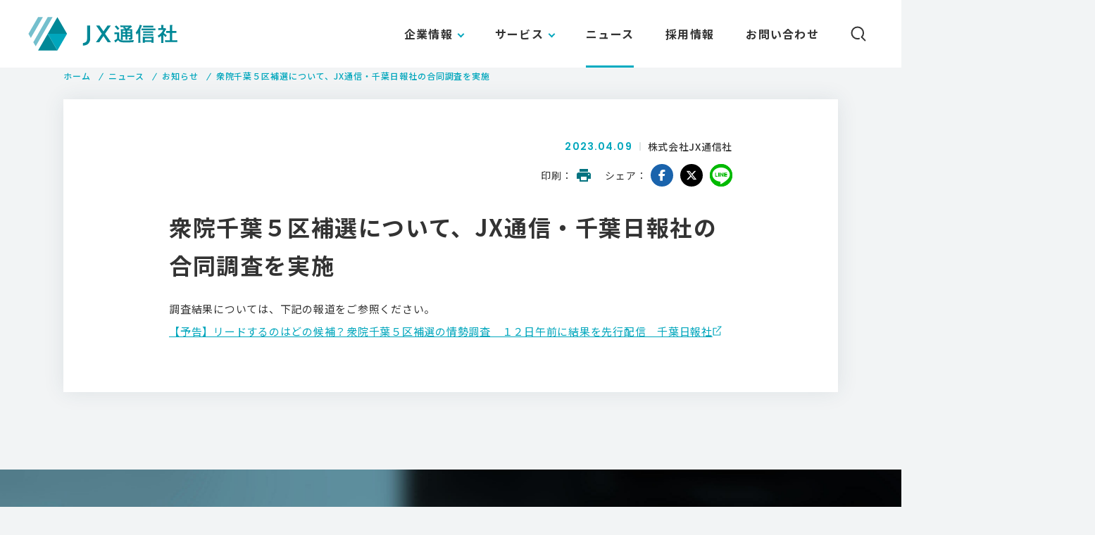

--- FILE ---
content_type: text/html; charset=UTF-8
request_url: https://jxpress.net/12209/
body_size: 18679
content:
<!doctype html>
<html lang="ja">
<head>
<meta charset="utf-8">
<meta name="viewport" content="width=device-width,initial-scale=1.0">
<meta name="format-detection" content="telephone=no">

<!-- SEO SIMPLE PACK 1.2.7 -->
<title>衆院千葉５区補選について、JX通信・千葉日報社の合同調査を実施 - JX通信社</title>
<meta name="description" content="調査結果については、下記の報道をご参照ください。【予告】リードするのはどの候補？衆院千葉５区補選の情勢調査　１２日午前に結果を先行配信　千葉日報社">
<link rel="canonical" href="https://jxpress.net/12209/">
<meta property="og:locale" content="ja_JP">
<meta property="og:image" content="https://jxpress.net/wp-content/uploads/2020/02/ogp.png">
<meta property="og:title" content="衆院千葉５区補選について、JX通信・千葉日報社の合同調査を実施 - JX通信社">
<meta property="og:description" content="調査結果については、下記の報道をご参照ください。【予告】リードするのはどの候補？衆院千葉５区補選の情勢調査　１２日午前に結果を先行配信　千葉日報社">
<meta property="og:url" content="https://jxpress.net/12209/">
<meta property="og:site_name" content="JX通信社">
<meta property="og:type" content="article">
<meta property="fb:app_id" content="1400910056878831">
<meta property="article:publisher" content="https://www.facebook.com/jxpresscorp">

<meta name="twitter:card" content="summary_large_image">
<meta name="twitter:site" content="jxpress_corp">

<!-- / SEO SIMPLE PACK -->
<link rel='stylesheet' id='wp-block-library-css'  href='https://jxpress.net/wp-includes/css/dist/block-library/style.min.css?ver=5.3.20' type='text/css' media='all' />
<link rel='stylesheet' id='contact-form-7-css'  href='https://jxpress.net/wp-content/plugins/contact-form-7/includes/css/styles.css?ver=5.1.7' type='text/css' media='all' />
<style id='contact-form-7-inline-css' type='text/css'>
.wpcf7 .wpcf7-recaptcha iframe {margin-bottom: 0;}.wpcf7 .wpcf7-recaptcha[data-align="center"] > div {margin: 0 auto;}.wpcf7 .wpcf7-recaptcha[data-align="right"] > div {margin: 0 0 0 auto;}
</style>
<script type='text/javascript' src='https://jxpress.net/wp-includes/js/jquery/jquery.js?ver=1.12.4-wp'></script>
<script type='text/javascript' src='https://jxpress.net/wp-includes/js/jquery/jquery-migrate.min.js?ver=1.4.1'></script>
<link rel='prev' title='奈良県知事選について、JX通信・奈良新聞の合同調査を実施' href='https://jxpress.net/12165/' />
<link rel='next' title='参議院大分選挙区補欠選挙について、JX通信・OBS大分放送・大分合同新聞社の合同調査を実施' href='https://jxpress.net/12207/' />
<link rel="canonical" href="https://jxpress.net/12209/" />
<link rel='shortlink' href='https://jxpress.net/?p=12209' />
<link rel="shortcut icon" href="https://jxpress.net/wp-content/themes/jxpress-2020/img/favicon.ico">
<link rel="apple-touch-icon" sizes="180x180" href="https://jxpress.net/wp-content/themes/jxpress-2020/img/apple-touch-icon.png">
<script type="text/javascript">
(function(i,s,o,g,r,a,m){i['GoogleAnalyticsObject']=r;i[r]=i[r]||function(){
(i[r].q=i[r].q||[]).push(arguments)},i[r].l=1*new Date();a=s.createElement(o),
m=s.getElementsByTagName(o)[0];a.async=1;a.src=g;m.parentNode.insertBefore(a,m)
})(window,document,'script','https://www.google-analytics.com/analytics.js','ga');
ga('create', 'UA-7005309-1', 'auto');
ga('send', 'pageview');
</script>
<script async src="https://www.googletagmanager.com/gtag/js?id=UA-7005309-1"></script>
<script>
  window.dataLayer = window.dataLayer || [];
  function gtag(){dataLayer.push(arguments);}
  gtag('js', new Date());

  gtag('config', 'UA-93350217-3');
</script>

<script src="https://jxpress.net/wp-content/themes/jxpress-2020/js/lib/jquery-1.12.3.min.js"></script>
<script>jQuery.ajaxPrefilter( function( s ) { if ( s.crossDomain ) { s.contents.script = false; } } );</script>
<link rel="stylesheet" href="https://jxpress.net/wp-content/themes/jxpress-2020/css/font-awesome/css/all.min.css">
<link rel="stylesheet" href="https://jxpress.net/wp-content/themes/jxpress-2020/css/style.css">
<link rel="stylesheet" href="https://jxpress.net/wp-content/themes/jxpress-2020/css/aos.css">
<script src="https://jxpress.net/wp-content/themes/jxpress-2020/js/lib/jquery.cookie.js"></script>
<script src="https://jxpress.net/wp-content/themes/jxpress-2020/js/lib/gsap.min.js"></script>
<script src="https://jxpress.net/wp-content/themes/jxpress-2020/js/common.js"></script>
</head>

<body id="news">


<header class="header"> 
	<h1 class="logo"><a href="https://jxpress.net/"><img src="https://jxpress.net/wp-content/themes/jxpress-2020/img/common/logo.svg" alt="JX通信社"></a></h1>
	<div class="gnav">
		<nav class="gnav__list-wrap">
			<div href="#form-keyword" id="gnav__search" class="">
				<span class="icon-search"><img src="https://jxpress.net/wp-content/themes/jxpress-2020/img/common/icon_search.svg" alt="検索パネルを開く"></span>
				<span class="icon-close"></span>
			</div>
			<form id="gnav__search-form" method="get" action="https://jxpress.net/" class="">
				<div class="container">
					<input type="text" id="form-keyword" name="s" onkeydown="enter();" value="" autocomplete="off" placeholder="キーワードを入力してEnterを押してください">
					<div id="form-submit"></div>
				</div>
			</form>
			<ul class="gnav__list" ontouchstart="">
				<li id="gi01" class="gnav__item -submenu">
					<a href="https://jxpress.net/about/" class="gnav__text link-pc gnav__item_click">企業情報</a>
					<div class="gnav__text link-sp">企業情報</div>
					<div class="gnav-sub__list-wrap">
						<ul class="gnav-sub__list">
							<li class="gnav-sub__item">
								<a href="https://jxpress.net/about/" class="gnav-sub__text">企業情報<i class="link-arrow"></i></a>
							</li>
							<li class="gnav-sub__item">
								<a href="https://jxpress.net/about/message/" class="gnav-sub__text">トップメッセージ<i class="link-arrow"></i></a>
							</li>
							<li class="gnav-sub__item">
								<a href="https://jxpress.net/about/vision/" class="gnav-sub__text">ビジョン<i class="link-arrow"></i></a>
							</li>
						</ul>
					</div>
				</li>
				<li id="gi02" class="gnav__item -submenu">
					<a class="gnav__text link-pc gnav__item_click">サービス</a>
					<div class="gnav__text link-sp">サービス</div>
					<div class="gnav-sub__list-wrap">
						<ul class="gnav-sub__list">
							<li class="gnav-sub__item">
								<a href="https://fastalert.jp/" class="gnav-sub__text" target="_blank">FASTALERT<i class="link-arrow"></i></a>
							</li>
							<li class="gnav-sub__item">
								<a href="https://jxpress.net/newsdigest/" class="gnav-sub__text">NewsDigest<i class="link-arrow"></i></a>
							</li>
							<li class="gnav-sub__item">
								<a href="https://jxpress.net/survey/" class="gnav-sub__text">情勢調査<i class="link-arrow"></i></a>
							</li>
						</ul>
					</div>
				</li>
				<li id="gi03" class="gnav__item">
					<a class="gnav__text" href="https://jxpress.net/category/news/">ニュース<i class="link-arrow"></i></a>
				</li>
				<li id="gi05" class="gnav__item">
					<a class="gnav__text" href="https://jxpress.net/recruit/">採用情報<i class="link-arrow"></i></a>
				</li>
				<li id="gi06" class="gnav__item sp-none">
					<a class="gnav__text" href="https://jxpress.net/contact/" onclick="gtag('event', 'click', {'event_category': 'link','event_label': 'head_問い合わせ','value': '1'});">お問い合わせ<i class="link-arrow"></i></a>
				</li>
			</ul>
		</nav>
	</div>
	
	<a href="/contact/" class="contact-icon"></a>
</header>

<main id="main-contents">


<div class="fadeup__content">

<div id="breadcrumb" class="breadcrumb">
	<div class="container">
		<ul itemscope="" itemtype="http://schema.org/BreadcrumbList"><li itemprop="itemListElement" itemscope itemtype="http://schema.org/ListItem"><a href="https://jxpress.net/" itemprop="item"><span itemprop="name" class="breadcrumb-list">ホーム</span></a><meta content="1" itemprop="position" /></li><li itemprop="itemListElement" itemscope itemtype="http://schema.org/ListItem"><a href="https://jxpress.net/category/news/"><span itemprop="name" class="breadcrumb-list">ニュース</span></a><meta content="2" itemprop="position" /></li><li itemprop="itemListElement" itemscope itemtype="http://schema.org/ListItem"><a href="https://jxpress.net/category/news/notice/"><span itemprop="name" class="breadcrumb-list">お知らせ</span><meta content="3" itemprop="position" /></a></li><li itemprop="itemListElement" itemscope itemtype="http://schema.org/ListItem"><span itemprop="name">衆院千葉５区補選について、JX通信・千葉日報社の合同調査を実施</span><meta content="4" itemprop="position" /></li></ul>	</div>
</div>

<section class="news-content-detail">
<div class="container" data-aos="fade-up">
		<div class="inner-w">

	<article class="news-entry">
	<header class="news-entry__header">
		<div class="news-entry__header--top">
		<div class="news-entry-data">
			<p class="news-entry-date">2023.04.09</p>
			<p class="news-entry-writer">株式会社JX通信社</p>
		</div>
		<div class="news-entry-sns">
			<dl class="news-entry-sns__block">
			<dt class="title">印刷</dt>
			<dd class="link print">
				<a href="" onclick="window.print(); return false;"><img src="https://jxpress.net/wp-content/themes/jxpress-2020/img/common/icon_print.svg" alt="印刷"></a>
			</dd>
			</dl>
			<dl class="news-entry-sns__block">
			<dt class="title">シェア</dt>
			<dd class="link sns">
				<a href="https://www.facebook.com/sharer/sharer.php?u=https%3A%2F%2Fjxpress.net%2F12209%2F" target="_blank" rel="noopener noreferrer" class="fb"><i class="fab fa-facebook-f"></i></a>
				<a href="http://twitter.com/share?text=%E8%A1%86%E9%99%A2%E5%8D%83%E8%91%89%EF%BC%95%E5%8C%BA%E8%A3%9C%E9%81%B8%E3%81%AB%E3%81%A4%E3%81%84%E3%81%A6%E3%80%81JX%E9%80%9A%E4%BF%A1%E3%83%BB%E5%8D%83%E8%91%89%E6%97%A5%E5%A0%B1%E7%A4%BE%E3%81%AE%E5%90%88%E5%90%8C%E8%AA%BF%E6%9F%BB%E3%82%92%E5%AE%9F%E6%96%BD&url=https%3A%2F%2Fjxpress.net%2F12209%2F" target="_blank" rel="noopener noreferrer" class="tw"><i class="fab fa-x-twitter"></i></a>
				<a href="https://social-plugins.line.me/lineit/share?url=https%3A%2F%2Fjxpress.net%2F12209%2F" target="_blank" rel="noopener noreferrer" class="ln"><i class="fab fa-line"></i></a>

			</dd>
			</dl>
		</div>
		</div>
		<h1 class="news-entry-title">衆院千葉５区補選について、JX通信・千葉日報社の合同調査を実施</h1>
	</header>
	<div class="news-entry__body">
		
<p>調査結果については、下記の報道をご参照ください。<br><a href="https://www.chibanippo.co.jp/senkyo/2023/syu/chibak/1042743" target="_blank" rel="noreferrer noopener" aria-label="【予告】リードするのはどの候補？衆院千葉５区補選の情勢調査　１２日午前に結果を先行配信　千葉日報社 (新しいタブで開く)">【予告】リードするのはどの候補？衆院千葉５区補選の情勢調査　１２日午前に結果を先行配信　千葉日報社</a></p>
	</div>
	</article>

</div>
</div>
</section>
<!-- //news-detail -->

</div>


<section class="g-recruit">
	<div class="container">
		<div class="g-recruit__title">
			<h2 class="title">
				<span class="en">RECRUIT</span>
				<span class="jp">採用情報</span>
			</h2>
		</div>
		<p class="g-recruit__text">「報道ベンチャー」でニュースメディアの<br class="u-s-n-i">新時代に挑戦する仲間を募集しています</p>
		<a class="m-btn" href="https://jxpress.net/recruit/" onclick="gtag('event', 'click', {'event_category': 'link','event_label': 'cta_採用情報','value': '1'});"><span class="en">VIEW MORE</span><i class="link-arrow"></i></a>
	</div>
</section>
<div class="g-request-contact">
	<div class="container">
		<section class="g-request">
			<div class="g-request-contact__inner">
				<h2 class="title"><span class="jp">FASTALERTのデモリクエスト</span></h2>
				<p class="text">FASTALERTでは、無料でサービスを体験できるデモ版をご提供しております。</p>
				<a href="" class="m-btn m-contact__btn js-modal-open" data-target="modal-value101" onclick="gtag('event', 'click', {'event_category': 'btn','event_label': 'cta_FASTALERT Demo request','value': '1'});"><span class="jp">デモをリクエストする</span><i class="link-arrow"></i></a>
			</div>
		</section>

		<section class="g-contact">
			<div class="g-request-contact__inner">
				<h2 class="title"><span class="jp">お電話でのお問い合わせ</span></h2>
				<div class="tel-wrap__contact">
					<p class="tel">
					<a href="tel:0363809820" onclick="gtag('event', 'tel', {'event_category': 'btn','event_label': 'cta_電話番号'});">03-6380-9820</a>
						<span class="open">（平日午前10時〜午後6時）</span>
					</p>
					<p class="note">※営業のご連絡・個人のお客様からのお問い合わせはお電話では承っておりませんので、お問い合わせフォームよりご連絡ください。</p>
					<a href="https://jxpress.net/contact/" class="m-btn" onclick="gtag('event', 'click', {'event_category': 'link','event_label': 'cta_問い合わせ','value': '1'});"><span class="jp">メールでお問い合わせ</span><i class="link-arrow"></i></a>
					<p style="font-weight:bold;color:#fbf75e;margin-top:21px;font-size:14px">API・システムインテグレーションサービスのお客様専用</p>
					<p style="color:#fbf75e;font-size:14px">時間外緊急連絡フォームは<a href="https://jxpress.net/oncall/" style="text-decoration:underline;color:#fbf75e;">こちら</a></p>
				</div>
			</div>
		</section>
	</div>
</div>

<div id="modal-value101" class="modal js-modal">
	<div class="modal__bg js-modal-close"></div>
	<div class="modal__container">
		<div class="modal__content">
			<div class="popup_form_modal">
				<p class="popup_form_modal_ttl">デモリクエスト</p>
				<div class="popup_form_iframe_box">
					<div class="popup_form">
						<iframe src="https://p.jxpress.net/l/839463/2020-07-09/xvdb" width="100%" height="720" type="text/html" frameborder="0" allowTransparency="true" style="border: 0"></iframe>					</div>
				</div>
			</div>
			<button type="button" class="js-modal-close modal__button"></button>
		</div>
	</div>
</div>

</main>

<footer class="footer">
	<div class="footer__container">
		<div class="footer__top">
			<div class="footer__nav-pc">
				<dl class="footer__nav-block">
					<dt>企業情報</dt>
					<dd><a href="https://jxpress.net/about/">企業情報</a></dd>
					<dd><a href="https://jxpress.net/about/message/">トップメッセージ</a></dd>
					<dd><a href="https://jxpress.net/about/vision/">ビジョン</a></dd>
				</dl>
				<dl class="footer__nav-block">
					<dt>サービス</dt>
					<dd><a href="https://jxpress.net/index.php">サービス一覧</a></dd>
					<dd><a href="https://fastalert.jp/" target="_blank" rel="noopener" class="window">FASTALERT</a></dd>
					<dd><a href="https://jxpress.net/newsdigest/">NewsDigest</a></dd>
					<dd><a href="https://jxpress.net/survey/">情勢調査</a></dd>
				</dl>
				<dl class="footer__nav-block">
					<dt>ニュース</dt>
					<dd><a href="https://jxpress.net/category/news/">ニュース一覧</a></dd>
									</dl>
				<dl class="footer__nav-block">
					<dt>採用情報</dt>
					<dd><a href="https://jxpress.net/recruit/">採用情報</a></dd>
									</dl>
				<dl class="footer__nav-block">
					<dt>その他</dt>
					<dd><a href="https://tech.jxpress.net/" target="_blank" rel="noopener" class="window">エンジニアブログ</a></dd>
					<dd><a href="https://www.facebook.com/jxpresscorp" target="_blank" rel="noopener" class="window">Facebook</a></dd>
				</dl>
			</div>
			<div class="footer__nav-sp">
				<div class="footer__nav-col">
					<dl class="footer__nav-block">
						<dt>企業情報</dt>
						<dd><a href="https://jxpress.net/about/">企業情報</a></dd>
						<dd><a href="https://jxpress.net/about/message/">トップメッセージ</a></dd>
						<dd><a href="https://jxpress.net/about/vision/">ビジョン</a></dd>
					</dl>
					<dl class="footer__nav-block">
						<dt>サービス</dt>
						<dd><a href="https://jxpress.net/service/">サービス一覧</a></dd>
						<dd><a href="https://fastalert.jp/" target="_blank" rel="noopener" class="window">FASTALERT</a></dd>
						<dd><a href="https://jxpress.net/service/#service-newsdigest">NewsDigest</a></dd>
						<dd><a href="https://jxpress.net/service/#service-survey">情勢調査</a></dd>
					</dl>
				</div>
				<div class="footer__nav-col">
					<dl class="footer__nav-block">
						<dt>ニュース</dt>
						<dd><a href="https://jxpress.net/category/news/">ニュース一覧</a></dd>
											</dl>
					<dl class="footer__nav-block">
						<dt>採用情報</dt>
						<dd><a href="https://jxpress.net/recruit/">採用情報</a></dd>
						<dd><a href="https://jxpress.net/category/column/">ピープル&amp;カルチャー</a></dd>
					</dl>
					<dl class="footer__nav-block">
						<dt>その他</dt>
						<dd><a href="https://tech.jxpress.net/" target="_blank" rel="noopener" class="window">エンジニアブログ</a></dd>
						<dd><a href="https://www.facebook.com/jxpresscorp" target="_blank" rel="noopener" class="window">Facebook</a></dd>
					</dl>
				</div>
			</div>
		</div>
		<div class="footer__bottom">
			<div class="logo"><a href="https://jxpress.net"><img src="https://jxpress.net/wp-content/themes/jxpress-2020/img/common/f_logo.svg" alt="JX通信社"></a></div>
						<ul class="subnav">
				<li><a href="https://jxpress.net/privacy/">プライバシーポリシー</a></li>
				<li><a href="https://jxpress.net/security/">情報セキュリティ基本方針</a></li>
			</ul>
			<p class="copyright">&copy; 2025 JX PRESS CORPORATION</p>
		</div>
	</div>
	<a class="pagetop" href="#">
		<span class="text">Page top</span><span class="line"></span>
	</a>
</footer>


<script src="https://jxpress.net/wp-content/themes/jxpress-2020/js/lib/aos.js"></script>
<script>
	AOS.init({
	once: true,
	duration: 750,
	offset: 120
	});
</script>

<script type='text/javascript'>
/* <![CDATA[ */
var wpcf7 = {"apiSettings":{"root":"https:\/\/jxpress.net\/wp-json\/contact-form-7\/v1","namespace":"contact-form-7\/v1"}};
/* ]]> */
</script>
<script type='text/javascript' src='https://jxpress.net/wp-content/plugins/contact-form-7/includes/js/scripts.js?ver=5.1.7'></script>


--- FILE ---
content_type: text/html; charset=utf-8
request_url: https://p.jxpress.net/l/839463/2020-07-09/xvdb
body_size: 3060
content:
<!DOCTYPE html>
<html>
	<head>
		<base href="http://go.pardot.com" >
		<meta charset="utf-8"/>
		<meta name="viewport" content="width=device-width,initial-scale=1.0">
		<meta http-equiv="Content-Type" content="text/html; charset=utf-8"/>
		<meta name="description" content=""/>
		<title></title>
		
		<style>
		    body {
		        color: #333;
		        font-size: 15px;
                font-family: 'Noto Sans JP', sans-serif;
		        margin: 0;
		        padding: 0;
		    }
		    .last_name {
		        display: inline-block;
		        width: 50%;
		        box-sizing: border-box;
		        padding-right: 5px;
		        float: left;
		    }
		    .first_name {
		        display: inline-block;
		        width: 50%;
		        box-sizing: border-box;
		        padding-left: 5px;
		        clear: both;
		    }
		    .form-field {
                position: relative;
		        border-bottom: 1px solid #00a6bc;
		        padding-top: 20px;
		        padding-bottom: 20px;
		    }
		    .field-label {
                padding: 20px 0 0;
		        font-weight: 500;
		    }
		    .field-label:after {
		        content: "任意";
		        font-size: 12px;
		        background: #9f9f9f;
		        color: #fff;
		        padding: 2px 5px;
		        margin-left: 7px;
		        font-weight: normal;
		    }
		    .required .field-label:after {
		        content: "必須";
		        background: #dc382f;
		    }
		    .description {
		        font-size: 13px;
		        color: #637381;
		        margin: 0;
		    }
		    .error-message {
		        font-size: 13px;
		        color: #f2545b;
		    }
		    div[id^="error_for_"] > p.error.no-label {
		        /*padding: 0 4px;*/
		        margin: 0;
		        font-size: 13px;
		        color: #f2545b;
		    }
		    .input {
		        padding: 11px 0 0;
		    }
		    input.text {
                border: none;
                padding: 0 20px;
                box-shadow: none;
                background: #f6f6f6;
                width: 100%;
                font-size: 16px;
                outline: none;
                -webkit-appearance: none;
                box-sizing: border-box;
                line-height: 55px;
                height: 55px;
		    }
		    input.text:focus {
		        outline: none;
		    }
		    .error input {
		        border-color: #c87872;
		    }
		    .form-table {
		        margin-bottom: 42px;
		    }
		    .submit input {
		        -webkit-appearance: none;
		        outline: none;
		        border: none;
		        background: #006874;
		        color: #ffffff;
		        font-size: 18px;
		        font-weight: 700;
		        display: block;
		        max-width: 345px;
		        width: 100%;
		        height: 70px;
		        margin: 0 auto;
		        line-height: 1;
		        text-align: center;
		        letter-spacing: 0.1em;
		        cursor: pointer;
		    }
		    @media screen and (min-width: 641px) {
		        .form-field {
		            display: table;
		            width: 100%;
		            border: none;
		            padding: 0;
		        }
		        .form-field > div {
		            display: table-cell;
		            padding: 20px 0;
		        }
		        .form-th {
		            width: 208px;
		            margin-right: 30px;
		            border-bottom: 1px solid #00a6bc;
		        }
		        .form-td {
		            border-bottom: 1px solid #e0e4e6;
		        }
		        .input {
		            padding: 0;
		        }
		    }
		</style>
	<script type="text/javascript" src="https://p.jxpress.net/js/piUtils.js?ver=2021-09-20"></script><script type="text/javascript">
piAId = '840463';
piCId = '9456';
piHostname = 'pi.pardot.com';
if(!window['pi']) { window['pi'] = {}; } pi = window['pi']; if(!pi['tracker']) { pi['tracker'] = {}; } pi.tracker.pi_form = true;
(function() {
	function async_load(){
		var s = document.createElement('script'); s.type = 'text/javascript';
		s.src = ('https:' == document.location.protocol ? 'https://pi' : 'http://cdn') + '.pardot.com/pd.js';
		var c = document.getElementsByTagName('script')[0]; c.parentNode.insertBefore(s, c);
	}
	if(window.attachEvent) { window.attachEvent('onload', async_load); }
	else { window.addEventListener('load', async_load, false); }
})();
</script></head>
	<body>
		<form accept-charset="UTF-8" method="post" action="https://p.jxpress.net/l/839463/2020-07-09/xvdb" class="form" id="pardot-form">






    <div class="form-table">
	
		
		
		
			<div class="form-field  company pd-text required    ">
			    <div class="form-th">
    				
    					<label class="field-label" for="839463_25457pi_839463_25457">会社名</label>
    				
				</div>

                <div class="form-td">
    				<div class="input"><input type="text" name="839463_25457pi_839463_25457" id="839463_25457pi_839463_25457" value="" class="text" size="30" maxlength="255" onchange="" onfocus="" /></div>
    				
    				
    
        			<div id="error_for_839463_25457pi_839463_25457" style="display:none"></div>
        			
        		</div>
			</div>
		
			<div class="form-field  last_name pd-text required    ">
			    <div class="form-th">
    				
    					<label class="field-label" for="839463_25459pi_839463_25459">姓</label>
    				
				</div>

                <div class="form-td">
    				<div class="input"><input type="text" name="839463_25459pi_839463_25459" id="839463_25459pi_839463_25459" value="" class="text" size="30" maxlength="80" onchange="" onfocus="" /></div>
    				
    				
    
        			<div id="error_for_839463_25459pi_839463_25459" style="display:none"></div>
        			
        		</div>
			</div>
		
			<div class="form-field  first_name pd-text required    ">
			    <div class="form-th">
    				
    					<label class="field-label" for="839463_25461pi_839463_25461">名</label>
    				
				</div>

                <div class="form-td">
    				<div class="input"><input type="text" name="839463_25461pi_839463_25461" id="839463_25461pi_839463_25461" value="" class="text" size="30" maxlength="40" onchange="" onfocus="" /></div>
    				
    				
    
        			<div id="error_for_839463_25461pi_839463_25461" style="display:none"></div>
        			
        		</div>
			</div>
		
			<div class="form-field  CustomObject1580958748851 pd-text required    ">
			    <div class="form-th">
    				
    					<label class="field-label" for="839463_63517pi_839463_63517">所属部署</label>
    				
				</div>

                <div class="form-td">
    				<div class="input"><input type="text" name="839463_63517pi_839463_63517" id="839463_63517pi_839463_63517" value="" class="text" size="30" maxlength="65535" onchange="" onfocus="" /></div>
    				
    				
    
        			<div id="error_for_839463_63517pi_839463_63517" style="display:none"></div>
        			
        		</div>
			</div>
		
			<div class="form-field  email pd-text required    ">
			    <div class="form-th">
    				
    					<label class="field-label" for="839463_25463pi_839463_25463">メールアドレス</label>
    				
				</div>

                <div class="form-td">
    				<div class="input"><input type="text" name="839463_25463pi_839463_25463" id="839463_25463pi_839463_25463" value="" class="text" size="30" maxlength="255" onchange="" onfocus="" /></div>
    				
    				
    					<p class="description">フリーメールはご利用いただけません。</p>
    				
    
        			<div id="error_for_839463_25463pi_839463_25463" style="display:none"></div>
        			
        		</div>
			</div>
		
			<div class="form-field  phone pd-text required    ">
			    <div class="form-th">
    				
    					<label class="field-label" for="839463_25465pi_839463_25465">携帯電話/会社電話</label>
    				
				</div>

                <div class="form-td">
    				<div class="input"><input type="text" name="839463_25465pi_839463_25465" id="839463_25465pi_839463_25465" value="" class="text" size="30" maxlength="40" onchange="" onfocus="" /></div>
    				
    				
    
        			<div id="error_for_839463_25465pi_839463_25465" style="display:none"></div>
        			
        		</div>
			</div>
		
			<div class="form-field  comments pd-radio required    ">
			    <div class="form-th">
    				
    					<label class="field-label" for="839463_65797pi_839463_65797">資料請求の目的を選択してください</label>
    				
				</div>

                <div class="form-td">
    				<div class="input"><span class="value"><span class="" style=""><input type="radio" name="839463_65797pi_839463_65797[]" id="839463_65797pi_839463_65797_778381_778381" value="778381" onchange="" /><label class="inline" for="839463_65797pi_839463_65797_778381_778381">責任者として導入を検討したい</label></span><span class="" style=""><input type="radio" name="839463_65797pi_839463_65797[]" id="839463_65797pi_839463_65797_778383_778383" value="778383" onchange="" /><label class="inline" for="839463_65797pi_839463_65797_778383_778383">担当者として導入を提案したい</label></span><span class="" style=""><input type="radio" name="839463_65797pi_839463_65797[]" id="839463_65797pi_839463_65797_778385_778385" value="778385" onchange="" /><label class="inline" for="839463_65797pi_839463_65797_778385_778385">社内から要望があり情報収集したい</label></span><span class="" style=""><input type="radio" name="839463_65797pi_839463_65797[]" id="839463_65797pi_839463_65797_778387_778387" value="778387" onchange="" /><label class="inline" for="839463_65797pi_839463_65797_778387_778387">取引先に紹介したい</label></span><span class="" style=""><input type="radio" name="839463_65797pi_839463_65797[]" id="839463_65797pi_839463_65797_778389_778389" value="778389" onchange="" /><label class="inline" for="839463_65797pi_839463_65797_778389_778389">個人的に興味がある</label></span></span></div>
    				
    				
    
        			<div id="error_for_839463_65797pi_839463_65797" style="display:none"></div>
        			
        		</div>
			</div>
		
		
		
	<p style="position:absolute; width:190px; left:-9999px; top: -9999px;visibility:hidden;">
		<label for="pi_extra_field">Comments</label>
		<input type="text" name="pi_extra_field" id="pi_extra_field"/>
	</p>
		
		
		<!-- forces IE5-8 to correctly submit UTF8 content  -->
		<input name="_utf8" type="hidden" value="&#9731;" />
		
	
	</div>
		
	<div class="submit">
		<input type="submit" accesskey="s" value="送信" />
	</div>
	


<script type="text/javascript">
//<![CDATA[

	var anchors = document.getElementsByTagName("a");
	for (var i=0; i<anchors.length; i++) {
		var anchor = anchors[i];
		if(anchor.getAttribute("href")&&!anchor.getAttribute("target")) {
			anchor.target = "_top";
		}
	}
		
//]]>
</script>
<input type="hidden" name="hiddenDependentFields" id="hiddenDependentFields" value="" /></form>
<script>
window.onload = function() {
    document.querySelector(".company input").placeholder = "株式会社JX通信社";
    document.querySelector(".last_name input").placeholder = "田中";
    document.querySelector(".first_name input").placeholder = "太郎";
    document.querySelector(".email input").placeholder = "example@example.com";
    document.querySelector(".email input").type = "email";
    document.querySelector(".phone input").placeholder = "03-6380-9820";
    document.querySelector(".phone input").type = "tel";
}
</script><script type="text/javascript">(function(){ pardot.$(document).ready(function(){ (function() {
	var $ = window.pardot.$;
	window.pardot.FormDependencyMap = [];

	$('.form-field-primary input, .form-field-primary select').each(function(index, input) {
		$(input).on('change', window.piAjax.checkForDependentField);
		window.piAjax.checkForDependentField.call(input);
	});
})(); });})();</script>
	</body>
</html>


--- FILE ---
content_type: text/css
request_url: https://jxpress.net/wp-content/themes/jxpress-2020/css/style.css
body_size: 199088
content:
@charset "UTF-8";@import url("https://fonts.googleapis.com/css?family=Noto+Sans+JP:400,500,700&display=swap&subset=japanese");@import url("https://fonts.googleapis.com/css?family=Poppins:400,600,700,800,800i&display=swap");html{-webkit-box-sizing:border-box;box-sizing:border-box;overflow-y:scroll;-webkit-text-size-adjust:100%}*,:after,:before{background-repeat:no-repeat;-webkit-box-sizing:inherit;box-sizing:inherit}:after,:before{text-decoration:inherit;vertical-align:inherit}abbr,address,article,aside,audio,b,blockquote,body,caption,cite,code,dd,del,dfn,dialog,div,dl,dt,em,fieldset,figure,footer,form,h1,h2,h3,h4,h5,h6,header,hgroup,html,i,iframe,img,ins,kbd,label,legend,li,mark,menu,nav,object,ol,p,pre,q,samp,section,small,span,strong,sub,sup,table,tbody,td,tfoot,th,thead,time,tr,ul,var,video{margin:0;padding:0;border:0;outline:0;vertical-align:baseline;background:transparent}article,aside,dialog,figure,footer,header,hgroup,nav,section{display:block}nav ul{list-style:none}address,caption,cite,code,dfn,em,strong,th,var{font-style:normal}table{border-collapse:collapse;border-spacing:0}caption,th{text-align:left}q:after,q:before{content:""}embed,object{vertical-align:top}hr,legend{display:none}h1,h2,h3,h4,h5,h6{font-size:100%}abbr,acronym,fieldset,img{border:0}ol,ul{list-style-type:none}a{text-decoration:none;color:#333}a:hover{text-decoration:none}.cf:after{content:"";display:block;clear:both}sub,sup{font-size:75%;line-height:0;position:relative;vertical-align:baseline}sub{bottom:-0.25em}sup{top:-0.5em}input{border-radius:0}[role=button],[type=button],[type=reset],[type=submit],button{cursor:pointer}[disabled]{cursor:default}[type=number]{width:auto}[type=search]{-webkit-appearance:textfield}[type=search]::-webkit-search-cancel-button,[type=search]::-webkit-search-decoration{-webkit-appearance:none}textarea{overflow:auto;resize:vertical}button,input,optgroup,select,textarea{font:inherit}optgroup{font-weight:bold}button{overflow:visible}[type=button]::-moz-focus-inner,[type=reset]::-moz-focus-inner,[type=submit]::-moz-focus-inner,button::-moz-focus-inner{border-style:0;padding:0}[type=button]::-moz-focus-inner,[type=reset]::-moz-focus-inner,[type=submit]::-moz-focus-inner,button:-moz-focusring{outline:1px dotted ButtonText}[type=reset],[type=submit],button,html [type=button]{-webkit-appearance:button}button,select{text-transform:none}button,input,select,textarea{background-color:transparent;border-style:none;color:inherit}select{-moz-appearance:none;-webkit-appearance:none}select::-ms-expand{display:none}select::-ms-value{color:currentColor}legend{border:0;color:inherit;display:table;max-width:100%;white-space:normal}::-webkit-file-upload-button{-webkit-appearance:button;font:inherit}[type=search]{-webkit-appearance:textfield;outline-offset:-2px}body{position:relative;font-family:"Noto Sans JP","ヒラギノ角ゴ ProN W3","Hiragino Kaku Gothic ProN","ヒラギノ角ゴ W3","メイリオ",sans-serif;background:#f2f4f5;color:#333;font-weight:400;line-height:1.6;width:100%;min-width:1000px;overflow-x:hidden;letter-spacing:0.06em;-webkit-font-smoothing:antialiased;-moz-osx-font-smoothing:grayscale;font-size:16px;font-size:1rem}@media screen and (max-width:1920px){body{font-size:16px;font-size:1rem}}@media screen and (max-width:1320px){body{font-size:16px;font-size:1rem}}@media screen and (max-width:1180px){body{font-size:16px;font-size:1rem}}@media screen and (max-width:1000px){body{font-size:16px;font-size:1rem}}@media screen and (max-width:640px){body{min-width:100%;font-size:14px;font-size:0.875rem}}@media screen and (max-width:552px){body{font-size:14px;font-size:0.875rem}}.u-s-i-n{display:inline}@media screen and (max-width:640px){.u-s-i-n{display:none}}@media screen and (max-width:640px){.sp-none{display:none}}.u-s-n-i{display:none}@media screen and (max-width:640px){.u-s-n-i{display:inline}}.u-s-n-b{display:none}@media screen and (max-width:640px){.u-s-n-b{display:block}}img{max-width:100%;height:auto;vertical-align:top}a[href^="tel:"]{cursor:default}.container{margin:0 auto;padding:0 40px;max-width:1180px}@media screen and (max-width:640px){.container{display:block;padding:0 2.67%}}.inner-w{position:relative;background:#fff;-webkit-box-shadow:0px 0px 28px 0px rgba(43,68,93,0.1);box-shadow:0px 0px 28px 0px rgba(43,68,93,0.1)}main{display:block;margin-top:96px}@media screen and (max-width:640px){main{margin-top:93px}}.fadeup__content{position:relative}.fadeup__content.fadeup__content--in{}.header{position:fixed;z-index:75;background:#fff;width:100%;min-width:1000px;height:96px}@media screen and (max-width:640px){.header{min-width:100%;height:55px}}.js-open .header{background:#00a6bc!important}.header .logo{position:absolute;z-index:2;top:50%;left:40px;-webkit-transform:translateY(-50%);transform:translateY(-50%);width:212px}@media screen and (max-width:640px){.header .logo{left:5%;width:130px}}.header .gnav{position:relative;width:100%;height:100%;opacity:1;pointer-events:auto}@media screen and (max-width:640px){.header .gnav{height:auto;position:fixed;top:55px;left:0}}.header .gnav__list-wrap{position:relative;z-index:1;display:-webkit-box;display:-ms-flexbox;display:flex;-webkit-box-orient:horizontal;-webkit-box-direction:reverse;-ms-flex-direction:row-reverse;flex-direction:row-reverse;-webkit-box-align:center;-ms-flex-align:center;align-items:center;padding:0 50px 0 250px;height:100%}@media screen and (max-width:640px){.header .gnav__list-wrap{display:block;padding:0;height:auto}}.header .gnav #gnav__search{position:relative;z-index:2;margin-left:35px;cursor:pointer}@media screen and (max-width:1180px){.header .gnav #gnav__search{margin-left:25px}}.header .gnav #gnav__search .icon-search{display:block;width:22px;height:22px}@media screen and (max-width:640px){.header .gnav #gnav__search .icon-search{position:absolute;top:-39px;right:22%}.header .gnav #gnav__search .icon-search:before{display:none}.header .gnav #gnav__search .icon-search img{display:block}}.header .gnav #gnav__search .icon-close{position:relative;width:22px;height:19px}.header .gnav #gnav__search .icon-close:after,.header .gnav #gnav__search .icon-close:before{content:"";position:absolute;top:50%;left:0;background-color:#00a6bc;margin:0 auto;width:100%;height:1px}.header .gnav #gnav__search .icon-close:before{-webkit-transform:translateY(-50%) rotate(45deg);transform:translateY(-50%) rotate(45deg)}.header .gnav #gnav__search .icon-close:after{-webkit-transform:translateY(-50%) rotate(-45deg);transform:translateY(-50%) rotate(-45deg)}.header .gnav #gnav__search.active .icon-search{display:none}.header .gnav #gnav__search.active .icon-close{display:block}@media screen and (max-width:640px){.header .gnav #gnav__search.active .icon-close{position:absolute;top:-37px;right:22%}}.header .gnav #gnav__search-form{position:absolute;top:100%;left:0;display:none;width:100%;background:#f6f6f6;pointer-events:none}@media screen and (max-width:640px){.header .gnav #gnav__search-form{position:absolute;top:0;display:none;background:#0095a9;z-index:4}}.header .gnav #gnav__search-form .container{position:relative;display:-webkit-box;display:-ms-flexbox;display:flex;-webkit-box-pack:center;-ms-flex-pack:center;justify-content:center;-webkit-box-align:center;-ms-flex-align:center;align-items:center;height:85px}@media screen and (max-width:640px){.header .gnav #gnav__search-form .container{height:80px}}.header .gnav #gnav__search-form #form-keyword{display:-webkit-box;display:-ms-flexbox;display:flex;-webkit-box-align:center;-ms-flex-align:center;align-items:center;background:#fff;padding:5px 70px;width:100%;height:60px;border-radius:30px;font-weight:500;letter-spacing:0.08em;outline:none;font-size:15px;font-size:0.9375rem}@media screen and (max-width:640px){.header .gnav #gnav__search-form #form-keyword{padding:5px 20px 5px 45px;height:50px;border-radius:25px;font-size:13px;font-size:0.8125rem}}@media screen and (max-width:640px){.header .gnav #gnav__search-form #form-keyword::-webkit-input-placeholder{opacity:0}.header .gnav #gnav__search-form #form-keyword::-moz-placeholder{opacity:0}.header .gnav #gnav__search-form #form-keyword:-ms-input-placeholder{opacity:0}.header .gnav #gnav__search-form #form-keyword::-ms-input-placeholder{opacity:0}.header .gnav #gnav__search-form #form-keyword::placeholder{opacity:0}}.header .gnav #gnav__search-form #form-submit{position:absolute;top:50%;left:70px;-webkit-transform:translateY(-50%);transform:translateY(-50%)}@media screen and (max-width:640px){.header .gnav #gnav__search-form #form-submit{left:32px}}.header .gnav #gnav__search-form #form-submit:before{content:"";display:block;background-image:url(../img/common/icon_search_g.svg);background-position:center center;background-repeat:no-repeat;background-size:contain;width:22px;height:22px}@media screen and (max-width:640px){.header .gnav #gnav__search-form #form-submit:before{width:18px;height:18px}}.header .gnav #gnav__search-form.show{pointer-events:all}.header .gnav__list{display:-webkit-box;display:-ms-flexbox;display:flex;-webkit-box-pack:end;-ms-flex-pack:end;justify-content:flex-end;-webkit-box-align:center;-ms-flex-align:center;align-items:center;width:100%;height:100%}@media screen and (max-width:640px){.header .gnav__list{display:-webkit-box;display:-ms-flexbox;display:flex;height:auto;background-color:#fff}}.header .gnav__item{margin-left:25px;padding:0 10px;line-height:96px}@media screen and (max-width:1180px){.header .gnav__item{margin-left:10px;padding:0}}@media screen and (max-width:640px){.header .gnav__item{width:calc(100% / 4);border-top:1px solid #E1E5E5;border-bottom:1px solid #E1E5E5;border-left:none;padding:0;margin:0;line-height:1.25;text-align:center}}.header .gnav__item:first-child{margin-left:0}@media screen and (max-width:640px){.header .gnav__item.-submenu{width:27%;padding-left:2%}}.header .gnav__item.is-open .gnav__text:before{left:0;right:0}@media screen and (max-width:640px){.header .gnav__item.is-open .gnav__text:before{width:16px}}.header .gnav__item:hover .gnav__text:before{left:0;right:0}@media screen and (max-width:640px){.header .gnav__item:hover .gnav__text:before{left:auto;right:10px;width:16px}}.header .gnav__item .gnav__text{position:relative;z-index:2;display:block;font-weight:bold;letter-spacing:0.08em;white-space:nowrap;-webkit-transition:all 0.2s ease;transition:all 0.2s ease;cursor:pointer;font-size:16px;font-size:1rem}@media screen and (max-width:640px){.header .gnav__item .gnav__text{color:#006874;margin:0 5%;line-height:36px;font-size:12px;font-size:0.75rem}}.header .gnav__item .gnav__text:before{content:"";position:absolute;bottom:0;right:50%;left:50%;border-bottom:3px solid #00abc1;-webkit-transition:all 0.2s cubic-bezier(0.165,0.84,0.44,1);transition:all 0.2s cubic-bezier(0.165,0.84,0.44,1)}@media screen and (max-width:640px){.header .gnav__item .gnav__text:before{display:none}}.header .gnav__item .gnav__text .link-arrow{position:absolute;top:50%;right:11px;display:none;width:17px;height:2px;background-color:#fff}@media screen and (max-width:640px){.header .gnav__item .gnav__text .link-arrow{display:none}}.header .gnav__item .gnav__text .link-arrow:after{content:"";position:absolute;top:1px;right:-1px;display:block;background-color:#fff;width:9px;height:2px;-webkit-transform-origin:right;transform-origin:right;-webkit-transform:rotate(40deg) skewX(-50deg);transform:rotate(40deg) skewX(-50deg)}.header .gnav__item .gnav__text.link-sp{display:none}@media screen and (max-width:640px){.header .gnav__item .gnav__text.link-sp{display:block;text-align:left;padding:0 10%;margin:0}}@media screen and (max-width:640px){.header .gnav__item .gnav__text.link-sp:before{content:"";position:absolute;bottom:0;right:50%;left:50%;border-bottom:3px solid #00abc1;-webkit-transition:all 0.2s cubic-bezier(0.165,0.84,0.44,1);transition:all 0.2s cubic-bezier(0.165,0.84,0.44,1)}}@media screen and (max-width:640px){.header .gnav__item .gnav__text.link-sp:after{content:"";position:absolute;bottom:42%;right:15%;border-bottom:1.5px solid #00a6bc;border-left:1.5px solid #00a6bc;margin:auto;width:7px;height:7px;-webkit-transform:rotate(-45deg);transform:rotate(-45deg)}}.header .gnav__item .gnav__text.link-sp .link-arrow{display:none}.header .gnav__item .gnav__text.link-sp.active{background:#006874;color:#fff}.header .gnav__item .gnav__text.link-sp.active:before{background:#fff}.header .gnav__item .gnav__text.link-sp.active:after{border-color:#fff}.header .gnav__item .gnav__text.link-pc{display:block;padding-right:15px}@media screen and (max-width:640px){.header .gnav__item .gnav__text.link-pc{display:none}}.header .gnav__item .gnav__text.link-pc:after{content:"";position:absolute;top:0;bottom:0;right:0;border-bottom:1.5px solid #00a6bc;border-left:1.5px solid #00a6bc;margin:auto;width:7px;height:7px;-webkit-transform:rotate(-45deg);transform:rotate(-45deg)}.header .gnav__item .gnav__text.link-pc .link-arrow{display:none}.header .gnav .gnav-sub__list-wrap{position:absolute;z-index:-100;top:100%;left:0;width:100%;height:0;opacity:0;pointer-events:none;-webkit-transition:all 0.3s ease;transition:all 0.3s ease}@media screen and (max-width:640px){.header .gnav .gnav-sub__list-wrap{position:absolute;z-index:1;top:38px;left:0;display:none;background:rgba(255,255,255,0.8);height:auto;opacity:1;pointer-events:auto;-webkit-transition:none;transition:none}}.header .gnav .gnav-sub__list-wrap:before{content:"";position:fixed;z-index:-1;top:0;left:0;background:#fff;width:100%;height:96px;opacity:0;-webkit-transition:all 0.3s ease;transition:all 0.3s ease}.header .gnav .gnav-sub__list-wrap.is-open{z-index:1;height:85px;opacity:1;pointer-events:auto;-webkit-transition:all 0.3s ease 0.05s;transition:all 0.3s ease 0.05s}.header .gnav .gnav-sub__list-wrap.is-open:before{opacity:1;-webkit-transition:all 0.3s ease;transition:all 0.3s ease}.header .gnav .tablet .gnav-sub__list-wrap{height:85px}.header .gnav .gnav-sub__list{display:-webkit-box;display:-ms-flexbox;display:flex;-webkit-box-pack:center;-ms-flex-pack:center;justify-content:center;-webkit-box-align:center;-ms-flex-align:center;align-items:center;background:#f6f6f6;width:100%;height:100%}@media screen and (max-width:640px){.header .gnav .gnav-sub__list{display:-webkit-box;display:-ms-flexbox;display:flex;-ms-flex-wrap:wrap;flex-wrap:wrap;-webkit-box-pack:center;-ms-flex-pack:center;justify-content:center;height:auto}.header .gnav .gnav-sub__list:after{content:"";display:block;background:#0095a9;width:100%;height:1px}}.header .gnav .gnav-sub__item{position:relative;line-height:1.35;letter-spacing:0.025em;white-space:nowrap}@media screen and (max-width:640px){.header .gnav .gnav-sub__item{margin:8px 0}}.header .gnav .gnav-sub__item:nth-child(n+2){margin-left:115px}@media screen and (max-width:640px){.header .gnav .gnav-sub__item:nth-child(n+2){margin:0}}.header .gnav .gnav-sub__item:last-child a{border-right:none}.header .gnav .gnav-sub__text{position:relative;display:block;padding:5px 33px 5px 0;font-weight:700;letter-spacing:0.08em;-webkit-transition:all 0.2s ease;transition:all 0.2s ease;font-size:16px;font-size:1rem}@media screen and (max-width:640px){.header .gnav .gnav-sub__text{color:#006874;padding:0 25px 0 15px;line-height:21px;font-size:12px;font-size:0.7rem}}.header .gnav .gnav-sub__text .link-arrow{position:absolute;top:50%;right:0;width:23px;height:2px;background-color:#00a6bc;-webkit-transition:all 0.3s ease 0.1s;transition:all 0.3s ease 0.1s}@media screen and (max-width:640px){.header .gnav .gnav-sub__text .link-arrow{right:10px;background-color:#006874;width:12px;height:1px}}.header .gnav .gnav-sub__text .link-arrow:after{content:"";position:absolute;top:1px;right:-1px;display:block;background-color:#00a6bc;width:9px;height:2px;-webkit-transform-origin:right;transform-origin:right;-webkit-transform:rotate(40deg) skewX(-50deg);transform:rotate(40deg) skewX(-50deg);-webkit-transition:all 0.3s ease 0.1s;transition:all 0.3s ease 0.1s}@media screen and (max-width:640px){.header .gnav .gnav-sub__text .link-arrow:after{right:0;background-color:#006874;width:7px;height:1px}}.header .gnav .gnav-sub__text:hover .link-arrow{-webkit-animation-duration:0.4s;animation-duration:0.4s;-webkit-animation-delay:0s;animation-delay:0s;-webkit-animation-fill-mode:both;animation-fill-mode:both;-webkit-animation-timing-function:cubic-bezier(0.455,0.03,0.515,0.955);animation-timing-function:cubic-bezier(0.455,0.03,0.515,0.955);-webkit-animation-name:slideArw;animation-name:slideArw}@media screen and (max-width:1000px){.header .gnav .gnav-sub__text:hover .link-arrow{-webkit-animation:none;animation:none}}.header .gnav .gnav-sub__text:hover .link-arrow:after{-webkit-animation-duration:0.4s;animation-duration:0.4s;-webkit-animation-delay:0s;animation-delay:0s;-webkit-animation-fill-mode:both;animation-fill-mode:both;-webkit-animation-timing-function:cubic-bezier(0.455,0.03,0.515,0.955);animation-timing-function:cubic-bezier(0.455,0.03,0.515,0.955);-webkit-animation-name:slideArw_b;animation-name:slideArw_b}@media screen and (max-width:1000px){.header .gnav .gnav-sub__text:hover .link-arrow:after{-webkit-animation:none;animation:none}}.header .gnav.js-open{z-index:100;opacity:1;visibility:visible;pointer-events:auto;overflow:auto}.header .contact-icon{display:none}@media screen and (max-width:640px){.header .contact-icon{display:block;width:50px;height:34px;border-radius:3px;background:#009EB2;padding:8px 0 0 11px;position:absolute;top:10px;right:4%}.header .contact-icon:before{content:"";display:block;width:28px;height:18px;background-image:url(../img/common/icon_contact_img)}}.gnav__list-wrap.tablet .gnav__item.is-open .gnav__text:before,.gnav__list-wrap.tablet .gnav__item:hover .gnav__text:before{left:50%;right:50%}.btn-menu{display:none}@media screen and (max-width:640px){.btn-menu{position:absolute;top:50%;right:calc(5% - 10px);display:block;width:45px;height:45px;z-index:100;outline:none;-webkit-transform:translateY(-50%);transform:translateY(-50%);-webkit-transition:all 0.3s ease;transition:all 0.3s ease}}.btn-menu span{position:absolute;top:50%;left:50%;width:25px;height:19px;z-index:10;-webkit-transform:translate(-50%,-50%);transform:translate(-50%,-50%)}.btn-menu span i{position:absolute;left:0;background-color:#00a6bc;margin:0 auto;width:100%;height:1px;-webkit-transition:all 0.3s ease;transition:all 0.3s ease}.btn-menu span i:last-of-type{top:0}.btn-menu span i:nth-last-of-type(2){top:9px}.btn-menu span i:nth-last-of-type(3){bottom:0}.btn-menu.js-open{background:none}.btn-menu.js-open span i:last-of-type{top:50%;-webkit-transform:translateY(-50%) rotate(45deg);transform:translateY(-50%) rotate(45deg);background-color:#fff}.btn-menu.js-open span i:nth-last-of-type(2){visibility:hidden;opacity:0}.btn-menu.js-open span i:nth-last-of-type(3){top:50%;-webkit-transform:translateY(-50%) rotate(-45deg);transform:translateY(-50%) rotate(-45deg);background-color:#fff}.footer{position:relative;background:#2b2b2b;padding:75px 0 85px}@media screen and (max-width:640px){.footer{padding:30px 0}}.footer__container{display:-webkit-box;display:-ms-flexbox;display:flex;-webkit-box-orient:horizontal;-webkit-box-direction:reverse;-ms-flex-direction:row-reverse;flex-direction:row-reverse;-webkit-box-pack:justify;-ms-flex-pack:justify;justify-content:space-between;margin:0 auto;padding:0 40px;max-width:1180px}@media screen and (max-width:640px){.footer__container{display:block;padding:0 5.335%}}.footer__top{position:relative;-webkit-box-flex:1;-ms-flex:1 1 auto;flex:1 1 auto}@media screen and (max-width:640px){.footer__top{margin-bottom:40px;padding-bottom:55px}}.footer__top:before{content:"";position:absolute;top:0;left:0;background:#4e4e4e;width:1px;height:100%}@media screen and (max-width:640px){.footer__top:before{top:auto;bottom:0;width:100%;height:1px}}.footer__nav-pc{display:-webkit-box;display:-ms-flexbox;display:flex;-webkit-box-pack:justify;-ms-flex-pack:justify;justify-content:space-between;margin-left:5.85%}@media screen and (max-width:640px){.footer__nav-pc{display:none}}.footer__nav-sp{display:none}@media screen and (max-width:640px){.footer__nav-sp{display:-webkit-box;display:-ms-flexbox;display:flex}}@media screen and (max-width:640px){.footer__nav-col{width:50%;padding:0 5%}}@media screen and (max-width:640px){.footer__nav-block:nth-child(n+2){margin-top:27px}}.footer__nav-block dt{color:#fff;margin-bottom:32px;font-weight:bold;font-size:15px;font-size:0.9375rem}@media screen and (max-width:640px){.footer__nav-block dt{margin-bottom:17px;font-size:14px;font-size:0.875rem}}.footer__nav-block dt a{color:#fff;-webkit-transition:all 0.2s ease;transition:all 0.2s ease}.footer__nav-block dt a:hover{opacity:0.7}@media screen and (max-width:1000px){.footer__nav-block dt a:hover{opacity:1}}.footer__nav-block dd{margin-bottom:12px}@media screen and (max-width:640px){.footer__nav-block dd{margin-bottom:10px}}.footer__nav-block dd:last-child{margin-bottom:0}.footer__nav-block dd a{position:relative;color:#fff;-webkit-transition:all 0.2s ease;transition:all 0.2s ease;font-size:13px;font-size:0.8125rem}@media screen and (max-width:640px){.footer__nav-block dd a{font-size:12px;font-size:0.75rem}}.footer__nav-block dd a.window:after{content:"";display:inline-block;background-image:url(../img/common/window.svg);background-position:left top;background-repeat:no-repeat;background-size:contain;margin-left:5px;width:12px;height:13px;-webkit-transition:all 0.2s ease;transition:all 0.2s ease}@media screen and (max-width:640px){.footer__nav-block dd a.window:after{width:9px;height:10px}}.footer__nav-block dd a:hover{opacity:0.7}@media screen and (max-width:1000px){.footer__nav-block dd a:hover{opacity:1}}.footer__nav-block dd a:hover:after{-webkit-transform:scale(1.2);transform:scale(1.2)}@media screen and (max-width:1000px){.footer__nav-block dd a:hover:after{-webkit-transform:scale(1);transform:scale(1)}}.footer__bottom{-webkit-box-flex:0;-ms-flex:0 0 auto;flex:0 0 auto;width:330px;text-align:center}@media screen and (max-width:640px){.footer__bottom{width:100%}}.footer__bottom .logo{margin-bottom:40px}@media screen and (max-width:640px){.footer__bottom .logo{margin-bottom:30px}}@media screen and (max-width:640px){.footer__bottom .logo img{width:100px}}.footer__bottom .sns{display:-webkit-box;display:-ms-flexbox;display:flex;-webkit-box-pack:center;-ms-flex-pack:center;justify-content:center;margin-bottom:35px}@media screen and (max-width:640px){.footer__bottom .sns{margin-bottom:32px}}.footer__bottom .sns a{position:relative;display:-webkit-box;display:-ms-flexbox;display:flex;-webkit-box-pack:center;-ms-flex-pack:center;justify-content:center;-webkit-box-align:center;-ms-flex-align:center;align-items:center;background:#5f5f5f;color:#2b2b2b;margin:0 10px;width:35px;height:35px;border-radius:50%;letter-spacing:-0.035em;-webkit-transition:all 0.2s ease;transition:all 0.2s ease}@media screen and (max-width:640px){.footer__bottom .sns a{margin:0 8px;width:40px;height:40px}}.footer__bottom .sns a i{font-size:19px;font-size:1.1875rem}@media screen and (max-width:640px){.footer__bottom .sns a i{font-size:23px;font-size:1.4375rem}}.footer__bottom .sns a:hover{background:#7b7b7b}@media screen and (max-width:1000px){.footer__bottom .sns a:hover{background:#5f5f5f}}.footer__bottom .subnav{display:-webkit-box;display:-ms-flexbox;display:flex;-webkit-box-pack:center;-ms-flex-pack:center;justify-content:center;margin-bottom:18px}@media screen and (max-width:640px){.footer__bottom .subnav{margin-bottom:32px}}.footer__bottom .subnav li{position:relative;padding:0 11px;line-height:1.25}@media screen and (max-width:640px){.footer__bottom .subnav li{padding:0 11px}}.footer__bottom .subnav li a{color:#fff;-webkit-transition:all 0.2s ease;transition:all 0.2s ease;font-size:12px;font-size:0.75rem}.footer__bottom .subnav li a:hover{opacity:0.7}@media screen and (max-width:1000px){.footer__bottom .subnav li a:hover{opacity:1}}.footer .copyright{color:#727272;font-family:"Poppins",sans-serif;font-weight:600;font-size:10px;font-size:0.625rem}.breadcrumb-list{color:#00A6BC}.pagetop{background:#fff;position:absolute;z-index:2;top:-33px;right:25px;width:65px;height:65px;text-align:right;overflow:hidden;transition:all 300ms ease;-webkit-transition:all 300ms ease;-moz-transition:all 300ms ease}.pagetop:before{content:"";position:absolute;top:12px;bottom:0;right:0;left:0;width:18px;height:18px;margin:auto;border-top:2px solid #00ABC1;border-right:2px solid #00ABC1;-webkit-transform:rotate(-45deg);transform:rotate(-45deg);transition:all 300ms ease;-webkit-transition:all 300ms ease;-moz-transition:all 300ms ease}.pagetop:hover{background:#00ABC1}.pagetop:hover:before{border-color:#fff}@media screen and (max-width:1180px){.pagetop{right:10px}}@media screen and (max-width:640px){.pagetop{top:-21px;width:45px;height:45px}.pagetop:before{top:7px;width:13px;height:13px}}.pagetop .text{display:none;color:#fff;font-family:"Poppins",sans-serif;font-weight:700;line-height:1;letter-spacing:0.03em;vertical-align:middle;font-size:15px;font-size:0.9375rem}@media screen and (max-width:640px){.pagetop .text{font-size:10px;font-size:0.625rem}}.pagetop .line{display:none;position:absolute;top:2px;bottom:0;left:0;margin:auto;width:48px;height:2px;overflow:hidden}@media screen and (max-width:640px){.pagetop .line{width:35px}}.pagetop .line:before{content:"";position:absolute;top:0;bottom:0;left:0;background:#fff;margin:auto;width:100%;height:100%;-webkit-animation-name:pagetop;animation-name:pagetop;-webkit-animation-duration:3.5s;animation-duration:3.5s;-webkit-animation-timing-function:cubic-bezier(0.5,0.125,0.15,1);animation-timing-function:cubic-bezier(0.5,0.125,0.15,1);-webkit-animation-iteration-count:infinite;animation-iteration-count:infinite}@-webkit-keyframes pagetop{0%{-webkit-transform:translateX(100%);transform:translateX(100%)}20%{-webkit-transform:translateX(100%);transform:translateX(100%)}45%{-webkit-transform:translateX(0);transform:translateX(0)}55%{-webkit-transform:translateX(0);transform:translateX(0)}80%{-webkit-transform:translateX(-100%);transform:translateX(-100%)}to{-webkit-transform:translateX(-100%);transform:translateX(-100%)}}@keyframes pagetop{0%{-webkit-transform:translateX(100%);transform:translateX(100%)}20%{-webkit-transform:translateX(100%);transform:translateX(100%)}45%{-webkit-transform:translateX(0);transform:translateX(0)}55%{-webkit-transform:translateX(0);transform:translateX(0)}80%{-webkit-transform:translateX(-100%);transform:translateX(-100%)}to{-webkit-transform:translateX(-100%);transform:translateX(-100%)}}.g-recruit{position:relative;background-image:url(../img/common/recruit_bg.jpg);background-position:center center;background-repeat:no-repeat;background-size:cover;color:#fff;padding:50px 0 55px;text-align:center}@media screen and (max-width:640px){.g-recruit{background:#00abc1;padding:35px 0 45px}}.g-recruit__title{margin-bottom:20px}@media screen and (max-width:640px){.g-recruit__title{margin-bottom:20px}}.g-recruit__title .title{position:relative;display:inline-block;line-height:1.25;letter-spacing:0.1em}.g-recruit__title .en{display:block;font-family:"Poppins",sans-serif;font-weight:800;letter-spacing:0.1em;font-size:52px;font-size:3.25rem}@media screen and (max-width:640px){.g-recruit__title .en{font-size:39px;font-size:2.4375rem}}@media screen and (max-width:374px){.g-recruit__title .en{font-size:33px;font-size:2.0625rem}}.g-recruit__title .jp{display:block;margin-top:5px;font-weight:700;font-size:16px;font-size:1rem}@media screen and (max-width:640px){.g-recruit__title .jp{font-size:12px;font-size:0.75rem}}.g-recruit__text{color:#fff;margin-bottom:35px;font-weight:700;line-height:1.8;font-size:16px;font-size:1rem}@media screen and (max-width:640px){.g-recruit__text{margin-bottom:20px;font-size:12.5px;font-size:0.78125rem}}.g-recruit .m-btn{background:#fff;color:#00a6bc;height:75px}@media screen and (max-width:640px){.g-recruit .m-btn{height:70px}}.g-recruit .m-btn:before{background:#009eb2}@media screen and (max-width:640px){.g-recruit .m-btn:before{background:#fff}}.g-recruit .m-btn .link-arrow{background:#00a6bc;width:28px}.g-recruit .m-btn .link-arrow:after{background:#00a6bc}@media screen and (max-width:640px){.g-recruit .m-btn .link-arrow{width:25px}}.g-recruit .m-btn:hover{color:#fff}@media screen and (max-width:1000px){.g-recruit .m-btn:hover{color:#00a6bc}}.g-recruit .m-btn:hover .link-arrow{background:#fff}@media screen and (max-width:1000px){.g-recruit .m-btn:hover .link-arrow{background:#00a6bc}}.g-recruit .m-btn:hover .link-arrow:after{background:#fff}@media screen and (max-width:1000px){.g-recruit .m-btn:hover .link-arrow:after{background:#00a6bc}}.g-request-contact{position:relative}.g-request-contact__inner{position:relative;color:#fff;width:100%}.g-request-contact .container{display:-webkit-box;display:-ms-flexbox;display:flex}@media screen and (max-width:640px){.g-request-contact .container{display:block}}.g-request-contact section{position:relative;z-index:1;width:50%}@media screen and (max-width:640px){.g-request-contact section{width:100%}}.g-request-contact section:before{content:"";position:absolute;z-index:-1;top:0;width:calc((100vw - 100%) / 2 + 100%);height:100%}@media screen and (max-width:640px){.g-request-contact section:before{margin-left:calc((100vw - 100%) / -2);margin-right:calc((100vw - 100%) / -2);width:calc((100vw - 100%) + 100% + 1px);max-width:auto;max-width:initial}}.g-request-contact section.g-request:before{left:0;background:#027380;margin-left:calc((100vw - 100%) / -2)}.g-request-contact section.g-request .g-request-contact__inner{padding:55px 80px 55px 0}.g-request-contact section.g-request .g-request-contact__inner .m-contact__btn{width:100%;max-width:100%;height:68px;background:#009eb2}.g-request-contact section.g-request .g-request-contact__inner .m-contact__btn:before{background:#0090a2}@media screen and (max-width:640px){.g-request-contact section.g-request .g-request-contact__inner .m-contact__btn{height:55px}}@media screen and (max-width:1180px){.g-request-contact section.g-request .g-request-contact__inner{padding:55px 40px 55px 0}}@media screen and (max-width:640px){.g-request-contact section.g-request .g-request-contact__inner{padding:30px 0 35px}.g-request-contact section.g-request .g-request-contact__inner .m-contact__btn{background:#009eb2}}.g-request-contact section.g-contact:before{right:0;background:#008897;margin-right:calc((100vw - 100%) / -2)}.g-request-contact section.g-contact .title{margin:6px}.g-request-contact section.g-contact .tel-wrap__contact .tel{margin:0 0 10px}.g-request-contact section.g-contact .tel-wrap__contact .tel a{font-size:30px}.g-request-contact section.g-contact .tel-wrap__contact .tel .open{display:inline;font-size:12px;padding:0 0 0 6px}.g-request-contact section.g-contact .tel-wrap__contact .note{margin:0 0 21px}.g-request-contact section.g-contact .tel-wrap__contact .m-btn{width:100%;max-width:100%;height:68px;background:#006874}.g-request-contact section.g-contact .tel-wrap__contact .m-btn:before{background:#004b53}@media screen and (max-width:640px){.g-request-contact section.g-contact .tel-wrap__contact .tel{margin:0 0 10px}.g-request-contact section.g-contact .tel-wrap__contact .tel .open{display:block}.g-request-contact section.g-contact .tel-wrap__contact .note{margin:0 0 20px 1em}.g-request-contact section.g-contact .tel-wrap__contact .m-btn{height:55px}}.g-request-contact section.g-contact .g-request-contact__inner{padding:55px 0 55px 80px}@media screen and (max-width:1180px){.g-request-contact section.g-contact .g-request-contact__inner{padding:55px 0 55px 40px}}@media screen and (max-width:640px){.g-request-contact section.g-contact .g-request-contact__inner{padding:30px 0 35px}}.g-request-contact .title{position:relative;margin-bottom:20px;padding:7px 0 0 20px;line-height:1.25;letter-spacing:0.1em}@media screen and (max-width:640px){.g-request-contact .title{margin-bottom:20px;padding:10px 0 0 12px}}.g-request-contact .title:before{content:"";position:absolute;top:0;left:0;width:0;height:0;border-style:solid;border-width:12px 12px 0 0;border-color:#00a6bc transparent transparent transparent}@media screen and (max-width:640px){.g-request-contact .title:before{border-width:10px 10px 0 0}}.g-request-contact .title .jp{display:block;font-weight:700;font-size:22px;font-size:1.375rem}@media screen and (max-width:640px){.g-request-contact .title .jp{font-size:20px;font-size:1.25rem}}@media screen and (max-width:374px){.g-request-contact .title .jp{font-size:18px;font-size:1.125rem}}.g-request-contact .text{margin-bottom:40px;font-weight:500;line-height:1.875;font-size:16px;font-size:1rem}@media screen and (max-width:640px){.g-request-contact .text{margin-bottom:20px;line-height:1.7307692308;font-size:13px;font-size:0.8125rem}}.g-request-contact .note{margin-left:1em;font-weight:500;line-height:1.6666666667;text-indent:-1em;font-size:12px;font-size:0.75rem}@media screen and (max-width:640px){.g-request-contact .note{line-height:1.5454545455;font-size:11px;font-size:0.6875rem}}.g-request-contact .tel-wrap{display:inline-block;padding:12px 0 0 20px}@media screen and (max-width:640px){.g-request-contact .tel-wrap{padding:0}}.g-request-contact .tel a{position:relative;color:#fff;padding-left:32px;font-family:"Poppins",sans-serif;font-weight:800;font-style:italic;text-align:center;line-height:1.25;letter-spacing:0.05em;font-size:44px;font-size:2.75rem}@media screen and (max-width:640px){.g-request-contact .tel a{padding-left:26px;font-size:35px;font-size:2.1875rem}}@media screen and (max-width:374px){.g-request-contact .tel a{font-size:32px;font-size:2rem}}.g-request-contact .tel a:before{content:"";position:absolute;top:50%;left:0;-webkit-transform:translateY(-50%);transform:translateY(-50%);background-image:url(../img/common/icon_tel.svg);background-position:center center;background-repeat:no-repeat;background-size:cover;width:21px;height:21px}.g-request-contact .open{margin-bottom:25px;padding-left:40px;font-weight:500;line-height:1.25;font-size:14px;font-size:0.875rem}@media screen and (max-width:640px){.g-request-contact .open{margin-bottom:20px;padding-left:26px;font-size:12px;font-size:0.75rem}}.g-request-contact .m-btn{background:#009eb2;width:100%;max-width:100%;height:68px}@media screen and (max-width:640px){.g-request-contact .m-btn{height:55px}}.g-request-contact .m-btn:before{background:#0090a2}@media screen and (max-width:1000px){.g-request-contact .m-btn:before{background:#009eb2}}@media screen and (max-width:1000px){.g-request-contact .m-btn .jp{font-size:15px;font-size:0.9375rem}}.g-request-contact .m-btn .link-arrow{width:28px}@media screen and (max-width:640px){.g-request-contact .m-btn .link-arrow{width:25px}}.fixedDl{position:fixed;z-index:50;bottom:0;right:0;width:460px}@media screen and (max-width:640px){.fixedDl{width:100%}}.fixedDl__btn{position:absolute;top:-38px;right:0;z-index:1;display:block;background:#00a6bc;width:42px;height:38px;border:none;outline:none;-webkit-transition-duration:0.3s;transition-duration:0.3s;-webkit-transition-property:background-color,color;transition-property:background-color,color;cursor:pointer}@media screen and (max-width:640px){.fixedDl__btn{top:-31px;width:34px;height:31px}}.fixedDl__btn:before{content:"";display:block;position:absolute;z-index:1;top:0;bottom:0;margin-top:auto;margin-bottom:auto;border:1px solid #fff;width:10px;height:10px;-webkit-transform:translateY(3px) rotate(315deg);transform:translateY(3px) rotate(315deg);border-bottom:none;border-left:none;right:0;left:0;margin:auto;-webkit-transition-duration:0.3s;transition-duration:0.3s;-webkit-transition-property:-webkit-transform;transition-property:-webkit-transform;transition-property:transform;transition-property:transform,-webkit-transform}.fixedDl__btn.isOpen:before{-webkit-transform:translateY(-1px) rotate(135deg);transform:translateY(-1px) rotate(135deg)}.fixedDl__btn.isOpen+.fixedDl__boxWrap{max-height:226px}.fixedDl__boxWrap{overflow:hidden;max-height:0;-webkit-transition-duration:0.5s;transition-duration:0.5s;-webkit-transition-property:max-height;transition-property:max-height;border-top:5px solid #00a6bc}.fixedDl__box{position:relative;background-color:#fff;padding:20px 30px;-webkit-box-shadow:0 6px 6px rgba(0,0,0,0.19);box-shadow:0 6px 6px rgba(0,0,0,0.19);-webkit-box-sizing:content-box;box-sizing:content-box}@media screen and (max-width:640px){.fixedDl__box{padding:10px 30px 15px}}.fixedDl__cols{display:-webkit-box;display:-ms-flexbox;display:flex;-webkit-box-align:center;-ms-flex-align:center;align-items:center}@media screen and (max-width:640px){.fixedDl__cols{padding-right:10px}}.fixedDl__title{background:#00a6bc;display:-webkit-box;display:-ms-flexbox;display:flex;width:140px;height:27px;-webkit-box-align:center;-ms-flex-align:center;align-items:center;-webkit-box-pack:center;-ms-flex-pack:center;justify-content:center;color:#fff;font-weight:700;margin-bottom:9px;font-size:13px;font-size:0.8125rem}@media screen and (max-width:640px){.fixedDl__title{display:none}}.fixedDl__text{font-weight:500;letter-spacing:0.05em;font-size:15px;font-size:0.9375rem}@media screen and (max-width:640px){.fixedDl__text{font-size:11px;font-size:0.6875rem}}.fixedDl__col-no2{min-width:98px;margin-right:17px}@media screen and (max-width:640px){.fixedDl__col-no2{min-width:65px;margin-right:10px}}.fixedDl__image img{display:block}.fixedDl__link{margin-top:15px}@media screen and (max-width:640px){.fixedDl__link{display:none}}.fixedDl__link .m-btn{margin:0;max-width:100%;height:43px;font-size:15px;font-size:0.9375rem}@media screen and (max-width:640px){.fixedDl__link .m-btn{font-size:13px;font-size:0.8125rem}}.fixedDl .sp-link{display:none}@media screen and (max-width:640px){.fixedDl .sp-link{position:absolute;top:0;left:0;display:block;width:100%;height:100%}}.fixedDl .sp-link .link-arrow{position:absolute;top:50%;right:15px;width:17px;height:2px;background-color:#00a6bc}.fixedDl .sp-link .link-arrow:after{content:"";position:absolute;top:1px;right:-1px;display:block;background-color:#00a6bc;width:10px;height:2px;-webkit-transform-origin:right;transform-origin:right;-webkit-transform:rotate(40deg) skewX(-50deg);transform:rotate(40deg) skewX(-50deg)}.sub-hero{position:relative;margin-bottom:-195px;height:535px}@media screen and (max-width:640px){.sub-hero{margin-bottom:-120px;height:270px}}.sub-hero__image{position:absolute;top:0;left:0;width:100%;height:100%;overflow:hidden}.sub-hero__image:before{content:"";position:absolute;top:0;left:0;background-image:url(../img/about/vision/hero.jpg);background-position:center top;background-repeat:no-repeat;background-size:cover;width:100%;height:100%;opacity:0}.sub-hero__image.on:before{opacity:1}.sub-hero__image:after{content:"";position:absolute;top:0;right:auto;display:block;background-color:#00abc1;width:100%;height:100%;-webkit-transform:scaleX(0);transform:scaleX(0);-webkit-animation-duration:0.65s;animation-duration:0.65s;-webkit-animation-timing-function:cubic-bezier(0.64,0.005,0.1,1.005);animation-timing-function:cubic-bezier(0.64,0.005,0.1,1.005);-webkit-animation-fill-mode:both;animation-fill-mode:both}.sub-hero .container{position:relative;width:100%;height:100%}.sub-hero__title{position:absolute;top:26%;left:40px;display:inline-block;color:#fff;padding:5px 0 0 15px;line-height:1.25;letter-spacing:0.1em;opacity:0;-webkit-transition:all 0.3s ease;transition:all 0.3s ease}@media screen and (max-width:640px){.sub-hero__title{top:18%;left:2.67%;padding:5px 0 0 5px}}.sub-hero__title:before{content:"";position:absolute;top:0;left:0;width:0;height:0;border-style:solid;border-width:15px 15px 0 0;border-color:#00a6bc transparent transparent transparent}@media screen and (max-width:640px){.sub-hero__title:before{border-width:10px 10px 0 0}}.sub-hero .en{display:block;padding-left:0.05em;font-family:"Poppins",sans-serif;font-weight:800;font-style:italic;letter-spacing:0.1em;font-size:68px;font-size:4.25rem}@media screen and (max-width:640px){.sub-hero .en{font-size:35px;font-size:2.1875rem}}@media screen and (max-width:374px){.sub-hero .en{font-size:29px;font-size:1.8125rem}}.sub-hero .jp{display:block;font-weight:700;font-size:18px;font-size:1.125rem}@media screen and (max-width:640px){.sub-hero .jp{font-size:12px;font-size:0.75rem}}.sub-hero .fadeup-sht .en{overflow:hidden}.sub-hero .fadeup-sht .en>span{display:inline-block}.sub-hero .fadeup-sht .en>span:first-child{-webkit-transition-delay:1.06s;transition-delay:1.06s}.sub-hero .fadeup-sht .en>span:nth-child(2){-webkit-transition-delay:1.12s;transition-delay:1.12s}.sub-hero .fadeup-sht .en>span:nth-child(3){-webkit-transition-delay:1.18s;transition-delay:1.18s}.sub-hero .fadeup-sht .en>span:nth-child(4){-webkit-transition-delay:1.24s;transition-delay:1.24s}.sub-hero .fadeup-sht .en>span:nth-child(5){-webkit-transition-delay:1.3s;transition-delay:1.3s}.sub-hero .fadeup-sht .en>span:nth-child(6){-webkit-transition-delay:1.36s;transition-delay:1.36s}.sub-hero .fadeup-sht .en>span:nth-child(7){-webkit-transition-delay:1.42s;transition-delay:1.42s}.sub-hero .fadeup-sht .en>span:nth-child(8){-webkit-transition-delay:1.48s;transition-delay:1.48s}.sub-hero .fadeup-sht .en>span:nth-child(9){-webkit-transition-delay:1.54s;transition-delay:1.54s}.sub-hero .fadeup-sht .en>span:nth-child(10){-webkit-transition-delay:1.6s;transition-delay:1.6s}.sub-hero .fadeup-sht .en>span:nth-child(11){-webkit-transition-delay:1.66s;transition-delay:1.66s}.sub-hero .fadeup-sht .en>span:nth-child(12){-webkit-transition-delay:1.72s;transition-delay:1.72s}.sub-hero .fadeup-sht .en>span:nth-child(13){-webkit-transition-delay:1.78s;transition-delay:1.78s}.sub-hero .fadeup-sht .en>span:nth-child(14){-webkit-transition-delay:1.84s;transition-delay:1.84s}.sub-hero .fadeup-sht .en>span:nth-child(15){-webkit-transition-delay:1.9s;transition-delay:1.9s}.sub-hero .fadeup-sht .en>span:nth-child(16){-webkit-transition-delay:1.96s;transition-delay:1.96s}.sub-hero .fadeup-sht .en>span:nth-child(17){-webkit-transition-delay:2.02s;transition-delay:2.02s}.sub-hero .fadeup-sht .en>span:nth-child(18){-webkit-transition-delay:2.08s;transition-delay:2.08s}.sub-hero .fadeup-sht .en>span:nth-child(19){-webkit-transition-delay:2.14s;transition-delay:2.14s}.sub-hero .fadeup-sht .en>span:nth-child(20){-webkit-transition-delay:2.2s;transition-delay:2.2s}.sub-hero .fadeup-sht.on .en>span{display:inline-block}.sub-hero .fadeup-sht.on .en>span:first-child{-webkit-transition-delay:0.06s;transition-delay:0.06s}.sub-hero .fadeup-sht.on .en>span:nth-child(2){-webkit-transition-delay:0.12s;transition-delay:0.12s}.sub-hero .fadeup-sht.on .en>span:nth-child(3){-webkit-transition-delay:0.18s;transition-delay:0.18s}.sub-hero .fadeup-sht.on .en>span:nth-child(4){-webkit-transition-delay:0.24s;transition-delay:0.24s}.sub-hero .fadeup-sht.on .en>span:nth-child(5){-webkit-transition-delay:0.3s;transition-delay:0.3s}.sub-hero .fadeup-sht.on .en>span:nth-child(6){-webkit-transition-delay:0.36s;transition-delay:0.36s}.sub-hero .fadeup-sht.on .en>span:nth-child(7){-webkit-transition-delay:0.42s;transition-delay:0.42s}.sub-hero .fadeup-sht.on .en>span:nth-child(8){-webkit-transition-delay:0.48s;transition-delay:0.48s}.sub-hero .fadeup-sht.on .en>span:nth-child(9){-webkit-transition-delay:0.54s;transition-delay:0.54s}.sub-hero .fadeup-sht.on .en>span:nth-child(10){-webkit-transition-delay:0.6s;transition-delay:0.6s}.sub-hero .fadeup-sht.on .en>span:nth-child(11){-webkit-transition-delay:0.66s;transition-delay:0.66s}.sub-hero .fadeup-sht.on .en>span:nth-child(12){-webkit-transition-delay:0.72s;transition-delay:0.72s}.sub-hero .fadeup-sht.on .en>span:nth-child(13){-webkit-transition-delay:0.78s;transition-delay:0.78s}.sub-hero .fadeup-sht.on .en>span:nth-child(14){-webkit-transition-delay:0.84s;transition-delay:0.84s}.sub-hero .fadeup-sht.on .en>span:nth-child(15){-webkit-transition-delay:0.9s;transition-delay:0.9s}.sub-hero .fadeup-sht.on .en>span:nth-child(16){-webkit-transition-delay:0.96s;transition-delay:0.96s}.sub-hero .fadeup-sht.on .en>span:nth-child(17){-webkit-transition-delay:1.02s;transition-delay:1.02s}.sub-hero .fadeup-sht.on .en>span:nth-child(18){-webkit-transition-delay:1.08s;transition-delay:1.08s}.sub-hero .fadeup-sht.on .en>span:nth-child(19){-webkit-transition-delay:1.14s;transition-delay:1.14s}.sub-hero .fadeup-sht.on .en>span:nth-child(20){-webkit-transition-delay:1.2s;transition-delay:1.2s}.sub-hero .sub-hero__title--in{opacity:1}.sub-hero .sub-hero__image--in:after{-webkit-animation-name:slide-in;animation-name:slide-in}.sub-hero .sub-hero__image--out:before{opacity:1}.sub-hero .sub-hero__image--out:after{-webkit-animation-name:slide-out;animation-name:slide-out}@-webkit-keyframes slide-in{0%{-webkit-transform:scaleX(0);transform:scaleX(0);-webkit-transform-origin:left;transform-origin:left}to{-webkit-transform:scaleX(1);transform:scaleX(1);-webkit-transform-origin:left;transform-origin:left}}@keyframes slide-in{0%{-webkit-transform:scaleX(0);transform:scaleX(0);-webkit-transform-origin:left;transform-origin:left}to{-webkit-transform:scaleX(1);transform:scaleX(1);-webkit-transform-origin:left;transform-origin:left}}@-webkit-keyframes slide-out{0%{-webkit-transform:scaleX(1);transform:scaleX(1);-webkit-transform-origin:right;transform-origin:right}to{-webkit-transform:scaleX(0);transform:scaleX(0);-webkit-transform-origin:right;transform-origin:right}}@keyframes slide-out{0%{-webkit-transform:scaleX(1);transform:scaleX(1);-webkit-transform-origin:right;transform-origin:right}to{-webkit-transform:scaleX(0);transform:scaleX(0);-webkit-transform-origin:right;transform-origin:right}}.breadcrumb{position:relative;z-index:1;margin-bottom:25px}@media screen and (max-width:640px){.breadcrumb{margin-bottom:15px}}.breadcrumb ul{line-height:1.3;letter-spacing:0}.breadcrumb li{display:inline;color:#00A6BC;font-weight:500;list-style-type:none;letter-spacing:0.08em;font-size:12px;font-size:0.75rem}@media screen and (max-width:640px){.breadcrumb li{font-size:10px;font-size:0.625rem}}.breadcrumb li:after{content:"";position:relative;top:2px;left:2px;display:inline-block;margin:0 1em;background:#00A6BC;width:1px;height:12px;-webkit-transform:rotate(30deg);transform:rotate(30deg)}@media screen and (max-width:640px){.breadcrumb li:after{top:1px;left:1pxpx;margin:0 0.8em;height:10px}}.breadcrumb li:last-child:after{display:none}.breadcrumb li a{color:#00A6BC;-webkit-transition:all 0.2s ease;transition:all 0.2s ease}.breadcrumb li a:hover{opacity:0.7}@media screen and (max-width:640px){.breadcrumb li a:hover{opacity:1}}.modal{position:fixed;z-index:100;top:0;left:0;right:0;bottom:0;display:none}.modal__bg{position:absolute;background:rgba(0,0,0,0.7);width:100%;height:100%}.modal__container{position:absolute;top:50%;left:0;right:0;margin:auto;padding:0 40px;width:100%;max-width:1040px;overflow:auto;-webkit-transform:translateY(-50%);transform:translateY(-50%)}@media screen and (max-width:640px){.modal__container{padding:0 5%}}.modal__content{position:relative;background:#fff;margin-top:1px;overflow:auto}.modal__button{position:absolute;z-index:5;top:22px;right:25px;width:26px;height:26px;outline:none}@media screen and (max-width:640px){.modal__button{position:fixed;top:17px;right:calc(20px + 5%);width:23px;height:23px}}.modal__button:after,.modal__button:before{content:"";position:absolute;top:0;left:50%;background:#00a6bc;margin-left:-1px;width:2px;height:35px}@media screen and (max-width:640px){.modal__button:after,.modal__button:before{height:27px}}.modal__button:before{-webkit-transform:rotate(45deg);transform:rotate(45deg);-webkit-transform-origin:center;transform-origin:center}.modal__button:after{-webkit-transform:rotate(135deg);transform:rotate(135deg);-webkit-transform-origin:center;transform-origin:center}.section__title01{display:block;color:#00a6bc;margin-bottom:45px;font-weight:800;text-align:center;line-height:1.7222222222;letter-spacing:0.12em;font-size:36px;font-size:2.25rem}@media screen and (max-width:640px){.section__title01{margin-bottom:10px;text-align:left;line-height:1.5789473684;letter-spacing:0.08em;font-size:19px;font-size:1.1875rem}}.section__title02{margin-bottom:35px;text-align:center}@media screen and (max-width:640px){.section__title02{margin-bottom:20px}}.section__title02 .title{position:relative;display:inline-block;padding-left:15px;line-height:1.25;letter-spacing:0.1em}@media screen and (max-width:640px){.section__title02 .title{padding:5px 0 0 10px}}.section__title02 .jp{display:block;color:#006874;font-weight:800;letter-spacing:0.12em;font-size:36px;font-size:2.25rem}@media screen and (max-width:640px){.section__title02 .jp{font-size:24px;font-size:1.5rem}}.section__title02 .en{display:block;color:#00a6bc;margin-top:10px;font-family:"Poppins",sans-serif;font-weight:800;letter-spacing:0.08em;font-size:13px;font-size:0.8125rem}@media screen and (max-width:640px){.section__title02 .en{font-size:11px;font-size:0.6875rem}}.m-text{margin-bottom:40px;line-height:2.4;letter-spacing:0.05em;font-size:15px;font-size:0.9375rem}@media screen and (max-width:640px){.m-text{margin-bottom:10px;line-height:1.8;font-size:13px;font-size:0.8125rem}}.m-text b{color:#00a6bc;font-weight:700}.m-text:last-child{margin-bottom:0}.m-btn{position:relative;z-index:5;display:-webkit-box;display:-ms-flexbox;display:flex;-webkit-box-pack:center;-ms-flex-pack:center;justify-content:center;-webkit-box-align:center;-ms-flex-align:center;align-items:center;background:#006874;color:#fff;margin:0 auto;width:100%;max-width:328px;height:82px;font-weight:700;line-height:1;text-align:center;letter-spacing:0.1em;-webkit-transition:all 0.3s ease-out;transition:all 0.3s ease-out;font-size:16px;font-size:1rem}@media screen and (max-width:640px){.m-btn{width:100%;max-width:300px;height:70px}}.m-btn:before{content:"";position:absolute;top:0;left:0;width:100%;height:100%;background-color:#004B53;-webkit-transform-origin:100% 0;transform-origin:100% 0;-webkit-transform:scaleX(0);transform:scaleX(0);-webkit-transition:-webkit-transform 0.3s cubic-bezier(0.13,0.78,0.38,0.98);transition:-webkit-transform 0.3s cubic-bezier(0.13,0.78,0.38,0.98);transition:transform 0.3s cubic-bezier(0.13,0.78,0.38,0.98);transition:transform 0.3s cubic-bezier(0.13,0.78,0.38,0.98),-webkit-transform 0.3s cubic-bezier(0.13,0.78,0.38,0.98)}.m-btn .jp{position:relative}.m-btn .en{position:relative;font-family:"Poppins",sans-serif}.m-btn .link-arrow{position:absolute;top:50%;right:25px;width:20px;height:2px;background-color:#fff;-webkit-transition:all 0.3s ease 0.1s;transition:all 0.3s ease 0.1s}@media screen and (max-width:640px){.m-btn .link-arrow{right:18px;width:17px}}.m-btn .link-arrow:after{content:"";position:absolute;top:1px;right:-1px;display:block;background-color:#fff;width:10px;height:2px;-webkit-transform-origin:right;transform-origin:right;-webkit-transform:rotate(40deg) skewX(-50deg);transform:rotate(40deg) skewX(-50deg);-webkit-transition:all 0.3s ease 0.1s;transition:all 0.3s ease 0.1s}.m-btn:hover:before{-webkit-transform-origin:0 0;transform-origin:0 0;-webkit-transform:scaleX(1);transform:scaleX(1)}@media screen and (max-width:1000px){.m-btn:hover:before{display:none}}.m-btn:hover .link-arrow{-webkit-animation-duration:0.4s;animation-duration:0.4s;-webkit-animation-delay:0s;animation-delay:0s;-webkit-animation-fill-mode:both;animation-fill-mode:both;-webkit-animation-timing-function:cubic-bezier(0.455,0.03,0.515,0.955);animation-timing-function:cubic-bezier(0.455,0.03,0.515,0.955);-webkit-animation-name:slideArw;animation-name:slideArw}@media screen and (max-width:1000px){.m-btn:hover .link-arrow{-webkit-animation:none;animation:none}}.m-btn:hover .link-arrow:after{-webkit-animation-duration:0.4s;animation-duration:0.4s;-webkit-animation-delay:0s;animation-delay:0s;-webkit-animation-fill-mode:both;animation-fill-mode:both;-webkit-animation-timing-function:cubic-bezier(0.455,0.03,0.515,0.955);animation-timing-function:cubic-bezier(0.455,0.03,0.515,0.955);-webkit-animation-name:slideArw_b;animation-name:slideArw_b}@media screen and (max-width:1000px){.m-btn:hover .link-arrow:after{-webkit-animation:none;animation:none}}.m-btn.download:after{content:"";position:absolute;z-index:2;top:0;bottom:0;right:20px;background-image:url(../img/common/icon_dl.svg);background-position:center center;background-repeat:no-repeat;background-size:contain;margin:auto;width:14px;height:18px}@media screen and (max-width:640px){.m-btn.download:after{right:15px}}.m-btn.download:hover:after{-webkit-animation-duration:0.4s;animation-duration:0.4s;-webkit-animation-delay:0s;animation-delay:0s;-webkit-animation-fill-mode:both;animation-fill-mode:both;-webkit-animation-timing-function:cubic-bezier(0.455,0.03,0.515,0.955);animation-timing-function:cubic-bezier(0.455,0.03,0.515,0.955);-webkit-animation-name:slideDl;animation-name:slideDl}@media screen and (max-width:1000px){.m-btn.download:hover:after{-webkit-animation:none;animation:none}}.m-btn.window:after{content:"";position:absolute;z-index:2;top:0;bottom:0;right:20px;background-image:url(../img/common/window.svg);background-position:center center;background-repeat:no-repeat;background-size:contain;margin:auto;width:14px;height:15px;-webkit-transition:all 0.2s ease;transition:all 0.2s ease}@media screen and (max-width:640px){.m-btn.window:after{right:15px}}.m-btn.window:hover:after{-webkit-transform:scale(1.2);transform:scale(1.2)}@media screen and (max-width:1000px){.m-btn.window:hover:after{-webkit-transform:scale(1);transform:scale(1)}}@-webkit-keyframes anchor-slideArw{0%{opacity:1;bottom:0}49.9%{opacity:0;bottom:-10px}50%{bottom:10px}to{opacity:1;bottom:0}}@keyframes anchor-slideArw{0%{opacity:1;bottom:0}49.9%{opacity:0;bottom:-10px}50%{bottom:10px}to{opacity:1;bottom:0}}@-webkit-keyframes slideArw{0%{opacity:1;-webkit-transform:translateX(0);transform:translateX(0)}49.9%{opacity:0;-webkit-transform:translateX(10px);transform:translateX(10px)}50%{-webkit-transform:translateX(-10px);transform:translateX(-10px)}to{opacity:1;-webkit-transform:translateX(0);transform:translateX(0)}}@keyframes slideArw{0%{opacity:1;-webkit-transform:translateX(0);transform:translateX(0)}49.9%{opacity:0;-webkit-transform:translateX(10px);transform:translateX(10px)}50%{-webkit-transform:translateX(-10px);transform:translateX(-10px)}to{opacity:1;-webkit-transform:translateX(0);transform:translateX(0)}}@-webkit-keyframes slideArw_b{0%{opacity:1;-webkit-transform:rotate(40deg) skewX(-45deg) translateX(0);transform:rotate(40deg) skewX(-45deg) translateX(0)}49.9%{opacity:0;-webkit-transform:rotate(40deg) skewX(-45deg) translateX(10px);transform:rotate(40deg) skewX(-45deg) translateX(10px)}50%{-webkit-transform:rotate(40deg) skewX(-45deg) translateX(-10px);transform:rotate(40deg) skewX(-45deg) translateX(-10px)}to{opacity:1;-webkit-transform:rotate(40deg) skewX(-45deg) translateX(0);transform:rotate(40deg) skewX(-45deg) translateX(0)}}@keyframes slideArw_b{0%{opacity:1;-webkit-transform:rotate(40deg) skewX(-45deg) translateX(0);transform:rotate(40deg) skewX(-45deg) translateX(0)}49.9%{opacity:0;-webkit-transform:rotate(40deg) skewX(-45deg) translateX(10px);transform:rotate(40deg) skewX(-45deg) translateX(10px)}50%{-webkit-transform:rotate(40deg) skewX(-45deg) translateX(-10px);transform:rotate(40deg) skewX(-45deg) translateX(-10px)}to{opacity:1;-webkit-transform:rotate(40deg) skewX(-45deg) translateX(0);transform:rotate(40deg) skewX(-45deg) translateX(0)}}@-webkit-keyframes slideDl{0%{opacity:1;-webkit-transform:translateY(0);transform:translateY(0)}49.9%{opacity:0;-webkit-transform:translateY(10px);transform:translateY(10px)}50%{-webkit-transform:translateY(-10px);transform:translateY(-10px)}to{opacity:1;-webkit-transform:translateY(0);transform:translateY(0)}}@keyframes slideDl{0%{opacity:1;-webkit-transform:translateY(0);transform:translateY(0)}49.9%{opacity:0;-webkit-transform:translateY(10px);transform:translateY(10px)}50%{-webkit-transform:translateY(-10px);transform:translateY(-10px)}to{opacity:1;-webkit-transform:translateY(0);transform:translateY(0)}}.is-page-loaded .hero .scroll-down{opacity:1}#front .header.scroll{background:transparent;-webkit-transition:all 0.2s ease;transition:all 0.2s ease}@media screen and (max-width:640px){#front .header.scroll{background:#fff}}#front .header.scroll:before{content:"";position:absolute;z-index:1;top:0;right:71.5vw;background:#fff;width:28.5vw;height:96px}@media screen and (max-width:1000px){#front .header.scroll:before{left:0;right:auto;width:265px}}@media screen and (max-width:640px){#front .header.scroll:before{display:none}}#front .header.scroll #gnav__search .icon-search{position:relative;z-index:2}#front .header.scroll #gnav__search .icon-search:before{content:"";position:absolute;top:0;left:0;width:22px;height:22px;background-image:url(../img/common/icon_search_w.svg);background-position:center center;background-repeat:no-repeat;background-size:cover}#front .header.scroll #gnav__search .icon-search img{display:none}@media screen and (max-width:640px){#front .header.scroll #gnav__search .icon-search{position:absolute}#front .header.scroll #gnav__search .icon-search:before{display:none}#front .header.scroll #gnav__search .icon-search img{display:block}}#front .header.scroll .gnav__text{color:#fff}@media screen and (max-width:640px){#front .header.scroll .gnav__text{color:#006874}}@media screen and (max-width:640px){#front .header.scroll .gnav__text:before{background-color:#006874}}#front .header.scroll .gnav__text:after{border-color:#fff}@media screen and (max-width:640px){#front .header.scroll .gnav__text:after{border-color:#006874}}#front .header.scroll .gnav__text.link-sp.active{background:#006874;color:#fff}#front .header.scroll .gnav__text.link-sp.active:before{background:#fff}#front .header.scroll .gnav__text.link-sp.active:after{border-color:#fff}#front .header.on2,#front .header.on{background:#fff;-webkit-transition:all 0.2s ease;transition:all 0.2s ease}#front .header.on2 #gnav__search .icon-search,#front .header.on #gnav__search .icon-search{position:relative}#front .header.on2 #gnav__search .icon-search:before,#front .header.on #gnav__search .icon-search:before{display:none}#front .header.on2 #gnav__search .icon-search img,#front .header.on #gnav__search .icon-search img{display:block}#front .header.on2 .gnav__text,#front .header.on .gnav__text{color:#333}#front .header.on2 .gnav__text:after,#front .header.on .gnav__text:after{border-color:#00a6bc}#front main{position:relative;margin-top:0}@media screen and (max-width:640px){#front main{margin-top:55px}}#front .front-container{margin:0 auto;padding:0 40px;max-width:1180px}@media screen and (max-width:640px){#front .front-container{display:block;padding:0 5.335%}}#front .front-container-l{margin:0 auto;padding:0 40px;max-width:1320px}@media screen and (max-width:640px){#front .front-container-l{display:block;padding:0 5.335%}}.front-section__title01{margin-bottom:45px}@media screen and (max-width:640px){.front-section__title01{margin-bottom:20px}}.front-section__title01 .title{position:relative;display:inline-block;color:#006874;padding-left:15px;line-height:1.25;letter-spacing:0.1em}@media screen and (max-width:640px){.front-section__title01 .title{padding:5px 0 0 10px}}.front-section__title01 .title:before{content:"";position:absolute;top:0;left:0;width:0;height:0;border-style:solid;border-width:15px 15px 0 0;border-color:#00a6bc transparent transparent transparent}@media screen and (max-width:640px){.front-section__title01 .title:before{border-width:10px 10px 0 0}}.front-section__title01 .en{display:block;font-family:"Poppins",sans-serif;font-weight:800;font-style:italic;letter-spacing:0.1em;font-size:68px;font-size:4.25rem}@media screen and (max-width:640px){.front-section__title01 .en{font-size:39px;font-size:2.4375rem}}@media screen and (max-width:374px){.front-section__title01 .en{font-size:33px;font-size:2.0625rem}}.front-section__title01 .jp{display:block;margin-top:5px;font-weight:700;font-size:18px;font-size:1.125rem}@media screen and (max-width:640px){.front-section__title01 .jp{margin-top:0;font-size:12px;font-size:0.75rem}}.front-section__title02{margin-bottom:30px}@media screen and (max-width:640px){.front-section__title02{display:none}}.front-section__title02 .title{position:relative;display:inline-block;color:#006874;padding:10px 0 0 12px;line-height:1.25;letter-spacing:0.1em}.front-section__title02 .title:before{content:"";position:absolute;top:0;left:0;width:0;height:0;border-style:solid;border-width:12px 12px 0 0;border-color:#00a6bc transparent transparent transparent}.front-section__title02 .en{display:block;font-family:"Poppins",sans-serif;font-weight:800;font-style:italic;letter-spacing:0.1em;font-size:40px;font-size:2.5rem}.front-section__title02 .jp{display:block;margin-top:5px;font-weight:700;font-size:14px;font-size:0.875rem}.fadeup-heading{overflow:hidden}.fadeup-heading .en{overflow:hidden}.fadeup-heading .en>span{display:inline-block}.front-op{position:fixed;z-index:10000;top:0;left:0;width:100%;min-width:1000px;height:100%;overflow:hidden;-webkit-transform:translate3d(0,0,0);transform:translate3d(0,0,0)}@media screen and (max-width:640px){.front-op{min-width:100%}}.front-op__inner{position:absolute;z-index:1;top:0;left:0;right:0;width:100%;height:100vh;min-height:500px}@media screen and (max-width:640px){.front-op__inner{top:55px;height:calc(80vh - 55px);min-height:auto}}.front-op__title{color:#00abc1!important}.front-op__title-rect{position:absolute;left:0;background-color:#fff}.front-op__title-rect--1{top:3%;width:1000px;height:30%}@media screen and (max-width:640px){.front-op__title-rect--1{width:1000px}}@media screen and (max-width:374px){.front-op__title-rect--1{width:1000px}}.front-op__title-rect--2{top:36%;width:720px;height:30%}@media screen and (max-width:640px){.front-op__title-rect--2{width:335px}}@media screen and (max-width:374px){.front-op__title-rect--2{width:288px}}.front-op__title-rect--3{top:69%;width:655px;height:30%}@media screen and (max-width:640px){.front-op__title-rect--3{width:305px}}@media screen and (max-width:374px){.front-op__title-rect--3{width:262px}}.front-op__bg{position:absolute;z-index:0;top:0;left:0;width:100%;height:100%;background-color:#fff}.front-deco{position:relative}.front-deco:before{content:"";position:absolute;z-index:-3;top:0;left:0;background:#00abc1;width:100%;height:calc(100% - 40px)}@media screen and (max-width:640px){.front-deco:before{height:calc(100% - 75px)}}.front-deco__line{position:absolute;z-index:-2;bottom:40px;left:0;width:100%;height:calc(100% - 40px);line-height:0;overflow:hidden}.front-deco__line:after,.front-deco__line:before{content:"";position:absolute;top:-25%;background:#009eb2;width:250px;height:150%;-webkit-transform:rotate(-145deg) skewY(-35deg) translateX(-50%);transform:rotate(-145deg) skewY(-35deg) translateX(-50%)}@media screen and (max-width:640px){.front-deco__line:after,.front-deco__line:before{width:80px}}.front-deco__line:before{left:calc(50% - 900px)}@media screen and (max-width:640px){.front-deco__line:before{left:calc(50% - 440px)}}.front-deco__line:after{left:calc(50% - 460px)}@media screen and (max-width:640px){.front-deco__line:after{left:calc(50% - 290px)}}.front-deco__text{position:absolute;z-index:-1;right:calc(50% - 620px);bottom:40px;margin-right:0;line-height:0;overflow:hidden;-webkit-transform:translateX(50%);transform:translateX(50%)}@media screen and (max-width:640px){.front-deco__text{right:calc(50% - 490px)}}.front-deco__text:before{content:"OUR MISSION";display:block;color:#48b8c7;margin-right:-0.13em;font-family:"Poppins",sans-serif;font-weight:800;line-height:200px;letter-spacing:0.13em;white-space:nowrap;opacity:0.5;font-size:270px;font-size:16.875rem}@media screen and (max-width:640px){.front-deco__text:before{font-size:180px;font-size:11.25rem}}.hero{position:relative}@media screen and (max-width:640px){.hero{height:78vh}}.hero__container{position:relative;width:100%;height:100vh;min-height:500px}@media screen and (max-width:640px){.hero__container{width:100%;height:calc(80vh - 55px);min-height:100%}}.hero__image-wrap{position:absolute;top:0;right:0;width:71.5vw;height:100%;overflow:hidden}@media screen and (max-width:1000px){.hero__image-wrap{width:735px}}@media screen and (max-width:640px){.hero__image-wrap{width:86.5vw}}.hero__video{width:auto;height:auto;min-width:100%;min-height:100%;max-width:inherit;position:absolute;top:0;left:0}@media screen and (max-width:640px){.hero__video{-webkit-transform:translateX(-10%);transform:translateX(-10%)}}.hero__image__bg{background:rgba(255,255,255,0.6);display:block;width:82%;height:7vw;position:absolute;bottom:3.5%;left:6%}.hero__image__wrap{display:-webkit-box;display:-ms-flexbox;display:flex;width:82%;position:absolute;bottom:6.2%;left:3.5%}.hero__image__item{margin:0 20px 0 0}.hero__image__item:last-child{margin:0}@media screen and (max-width:640px){.hero__image__bg{padding:12px 6px 2px;width:75%;max-width:320px;max-height:350px;height:72vw;bottom:10px;left:46px}.hero__image__wrap{display:inline-block;left:9%;bottom:22px;width:71%;max-width:300px}.hero__image__item{margin:0 0 10px}.hero__image .m-btn{height:50px}}.hero__title-wrap{position:absolute;z-index:5;top:48%;left:6.5vw;-webkit-transform:translateY(-50%);transform:translateY(-50%);width:100%}@media screen and (max-width:1180px){.hero__title-wrap{left:40px}}@media screen and (max-width:640px){.hero__title-wrap{top:23%;left:5%;left:5vw}}@media screen and (max-width:374px){.hero__title-wrap{top:22%;left:5%}}.hero__title{position:relative;margin-bottom:32px;width:100%;max-width:1000px;color:#fff;font-weight:700;line-height:1.6379310345;letter-spacing:0.14em;font-size:58px;font-size:3.625rem}@media screen and (max-width:640px){.hero__title{margin-bottom:10px;line-height:2.1;font-size:20px}}@media screen and (max-width:374px){.hero__title{line-height:1.8;font-size:18px}}.hero__title span{display:block}.hero__subtitle{position:relative;display:block;color:#fff;font-family:"Poppins",sans-serif;font-weight:600;line-height:1.25;letter-spacing:0.13em;font-size:28px;font-size:1.75rem}@media screen and (max-width:640px){.hero__subtitle{font-size:12px;font-size:0.75rem}}@media screen and (max-width:374px){.hero__subtitle{font-size:12px;font-size:0.75rem}}.hero__subtitle span{line-height:1;vertical-align:middle;font-size:37px;font-size:2.3125rem}@media screen and (max-width:640px){.hero__subtitle span{font-size:16px;font-size:1rem}}.hero .scroll-down{position:absolute;bottom:190px;left:30px;width:190px;-webkit-transform:rotate(90deg);transform:rotate(90deg);-webkit-transform-origin:left bottom;transform-origin:left bottom;opacity:0;-webkit-transition:all 0.5s ease 1s;transition:all 0.5s ease 1s}@media screen and (max-width:1180px){.hero .scroll-down{left:10px}}@media screen and (max-width:640px){.hero .scroll-down{bottom:90px;left:calc(5.335% - 8px);width:90px}}.hero .scroll-down .text{position:relative;display:block;color:#fff;font-family:"Poppins",sans-serif;font-weight:600;letter-spacing:0.095em;font-size:16px;font-size:1rem}@media screen and (max-width:640px){.hero .scroll-down .text{font-size:10px;font-size:0.625rem}}.hero .scroll-down .line{position:absolute;top:0;right:0;bottom:0;width:120px;height:1px;margin:auto;overflow:hidden}@media screen and (max-width:640px){.hero .scroll-down .line{width:50px}}.hero .scroll-down .line:before{content:"";position:absolute;top:0px;left:0px;width:100%;height:100%;background:#fff;-webkit-animation-name:scrolldown;animation-name:scrolldown;-webkit-animation-duration:3.5s;animation-duration:3.5s;-webkit-animation-timing-function:cubic-bezier(0.5,0.125,0.15,1);animation-timing-function:cubic-bezier(0.5,0.125,0.15,1);-webkit-animation-iteration-count:infinite;animation-iteration-count:infinite}@-webkit-keyframes scrolldown{0%{left:-100%}20%{left:-100%}45%{left:0%}55%{left:0%}80%{left:100%}to{left:100%}}@keyframes scrolldown{0%{left:-100%}20%{left:-100%}45%{left:0%}55%{left:0%}80%{left:100%}to{left:100%}}.service__info__item{display:block;-webkit-box-shadow:1px 1px 8px rgba(0,0,0,0.4);box-shadow:1px 1px 8px rgba(0,0,0,0.4);-webkit-transition:all 0.3s ease;transition:all 0.3s ease;position:relative;top:0}.service__info__item:hover{top:-10px}.front-outline{position:relative;padding:40px 0 140px}@media screen and (max-width:640px){.front-outline{padding:30px 0 36px}}.front-outline__inner{position:relative;z-index:1;display:-webkit-box;display:-ms-flexbox;display:flex;-webkit-box-pack:justify;-ms-flex-pack:justify;justify-content:space-between}@media screen and (max-width:640px){.front-outline__inner{display:block}}.front-outline .title{color:#fff;font-weight:700;line-height:1.6808510638;letter-spacing:0.12em;font-size:47px;font-size:2.9375rem}@media screen and (max-width:1000px){.front-outline .title{font-size:40px;font-size:2.5rem}}@media screen and (max-width:640px){.front-outline .title{margin-bottom:15px;width:100%;line-height:1.7;font-size:26px}}.front-outline .text-block{width:53.1818181818%;margin:0 0 0 auto}@media screen and (max-width:640px){.front-outline .text-block{width:100%}}.front-outline .text{color:#fff;font-weight:bold;line-height:1.9375;font-size:16px;font-size:1rem}@media screen and (max-width:640px){.front-outline .text{line-height:1.9230769231;font-size:13px;font-size:0.8125rem}}.front-outline .text:nth-child(n+2){margin-top:2.8em}@media screen and (max-width:640px){.front-outline .text:nth-child(n+2){margin-top:1em}}.front-outline .m-btn{margin-top:90px}@media screen and (max-width:640px){.front-outline .m-btn{margin-top:50px}}.front-outline .image{position:absolute;top:40px;left:-80px;width:58%;max-width:638px}@media screen and (max-width:1320px){.front-outline .image{bottom:-15.5%;left:-2%;width:53.36364%}}@media screen and (max-width:640px){.front-outline .image{position:relative;bottom:0;left:11%;width:100%;text-align:center}}.front-outline .m-btn .link-arrow{width:28px}@media screen and (max-width:640px){.front-outline .m-btn .link-arrow{width:25px}}.front-company{position:relative;padding:60px 0 130px}@media screen and (max-width:640px){.front-company{padding:30px 0 45px}}.front-company .front-section__title01{padding-left:5%}@media screen and (max-width:640px){.front-company .front-section__title01{padding-left:0}}.front-company__list{position:relative;z-index:1;display:-webkit-box;display:-ms-flexbox;display:flex;-webkit-box-pack:justify;-ms-flex-pack:justify;justify-content:space-between}@media screen and (max-width:640px){.front-company__list{display:block}}.front-company__list:before{content:"";position:absolute;z-index:-1;top:27.5%;left:13.5%;background:#d0e0e5;width:92.7419354839%;height:89.7887323944%}@media screen and (max-width:640px){.front-company__list:before{top:45px;left:24.5%;height:100%}}.front-company__item{width:32.5806451613%}@media screen and (max-width:640px){.front-company__item{width:100%}}.front-company__item:nth-child(n+2){margin-top:0}@media screen and (max-width:640px){.front-company__item:nth-child(n+2){margin-top:25px}}.front-company__item a{display:block;background:#fff;-webkit-transition:all 0.3s ease;transition:all 0.3s ease;height:100%;-webkit-box-shadow:0 3px 20px rgba(43,68,93,0.1);box-shadow:0 3px 20px rgba(43,68,93,0.1)}.front-company__item a:hover{-webkit-transform:translateY(-15px);transform:translateY(-15px)}@media screen and (max-width:1000px){.front-company__item a:hover{-webkit-transform:none;transform:none}}.front-company__item a:hover .title-wrap .link-arrow{-webkit-animation-duration:0.4s;animation-duration:0.4s;-webkit-animation-delay:0s;animation-delay:0s;-webkit-animation-fill-mode:both;animation-fill-mode:both;-webkit-animation-timing-function:cubic-bezier(0.455,0.03,0.515,0.955);animation-timing-function:cubic-bezier(0.455,0.03,0.515,0.955);-webkit-animation-name:slideArw;animation-name:slideArw}@media screen and (max-width:1000px){.front-company__item a:hover .title-wrap .link-arrow{-webkit-animation:none;animation:none}}.front-company__item a:hover .title-wrap .link-arrow:after{-webkit-animation-duration:0.4s;animation-duration:0.4s;-webkit-animation-delay:0s;animation-delay:0s;-webkit-animation-fill-mode:both;animation-fill-mode:both;-webkit-animation-timing-function:cubic-bezier(0.455,0.03,0.515,0.955);animation-timing-function:cubic-bezier(0.455,0.03,0.515,0.955);-webkit-animation-name:slideArw_b;animation-name:slideArw_b}@media screen and (max-width:1000px){.front-company__item a:hover .title-wrap .link-arrow:after{-webkit-animation:none;animation:none}}.front-company__item .image{position:relative;overflow:hidden}.front-company__item .text-block{position:relative;padding:30px 40px 35px}@media screen and (max-width:640px){.front-company__item .text-block{padding:18px 27px 25px}}.front-company__item .title-wrap{position:relative;margin-bottom:20px;padding-right:35px}@media screen and (max-width:640px){.front-company__item .title-wrap{margin-bottom:18px;padding-right:35px}}.front-company__item .title-wrap .link-arrow{position:absolute;top:50%;right:0;width:28px;height:2px;background-color:#00a6bc}@media screen and (max-width:640px){.front-company__item .title-wrap .link-arrow{width:25px}}.front-company__item .title-wrap .link-arrow:after{content:"";position:absolute;top:1px;right:-1px;display:block;background-color:#00a6bc;width:10px;height:2px;-webkit-transform-origin:right;transform-origin:right;-webkit-transform:rotate(40deg) skewX(-50deg);transform:rotate(40deg) skewX(-50deg)}.front-company__item .title{position:relative;font-weight:700;font-size:24px;font-size:1.5rem}@media screen and (max-width:1180px){.front-company__item .title{font-size:20px;font-size:1.25rem}}@media screen and (max-width:640px){.front-company__item .title{font-size:16px;font-size:1rem}}.front-company__item .title:after{content:"";position:absolute;bottom:-10px;left:0;display:block;background-color:#00a6bc;width:20px;height:3px}@media screen and (max-width:640px){.front-company__item .title:after{bottom:-7px;width:15px;height:2px}}.front-company__item .text{font-weight:500;line-height:1.7333333333;font-size:15px;font-size:0.9375rem}@media screen and (max-width:640px){.front-company__item .text{font-size:13px;font-size:0.8125rem}}.m-f-c.reverse .front-section__title01{left:auto;right:4%}@media screen and (max-width:640px){.m-f-c.reverse .front-section__title01{left:0;right:auto}}.m-f-c.reverse .front-section__title01 .jp{padding-right:0.5em;text-align:right}@media screen and (max-width:640px){.m-f-c.reverse .front-section__title01 .jp{padding-right:0;text-align:left}}.m-f-c.reverse .m-f-c__item{-webkit-box-orient:horizontal;-webkit-box-direction:reverse;-ms-flex-direction:row-reverse;flex-direction:row-reverse}.m-f-c.reverse .m-f-c__item:before{left:auto;right:0}@media screen and (max-width:640px){.m-f-c.reverse .m-f-c__item:before{right:calc((100vw - 100%) / -2)}}@media screen and (max-width:640px){.m-f-c.reverse .m-f-c__item .text-block{margin-left:calc((100vw - 100%) / 2)}}@media screen and (max-width:640px){.m-f-c.reverse .m-f-c__item .image{margin-left:0;margin-right:calc((100vw - 100%) / -2)}}.m-f-c__inner{position:relative}.m-f-c .front-section__title01{position:absolute;z-index:2;top:-135px;left:5%}@media screen and (max-width:640px){.m-f-c .front-section__title01{top:-80px;left:0}}.m-f-c__item{position:relative;z-index:1;display:-webkit-box;display:-ms-flexbox;display:flex;-webkit-box-pack:justify;-ms-flex-pack:justify;justify-content:space-between;-webkit-box-align:start;-ms-flex-align:start;align-items:flex-start}@media screen and (max-width:640px){.m-f-c__item{display:block}}.m-f-c__item:before{content:"";position:absolute;z-index:-1;top:0;left:0;background:#fff;width:76.6129032258%;height:84%;-webkit-box-shadow:0px 3px 85px rgba(43,68,93,0.102);box-shadow:0px 3px 85px rgba(43,68,93,0.102)}@media screen and (max-width:640px){.m-f-c__item:before{left:calc((100vw - 100%) / -2);width:calc((100vw - 100%) / 2 + 100%)}}.m-f-c__item .text-block{position:relative;padding:155px 5.8075% 0 5%;width:37.0967741935%}@media screen and (max-width:640px){.m-f-c__item .text-block{padding:80px 10px 0 10px;width:100%}}.m-f-c__item .text{margin-bottom:55px;font-weight:500;line-height:2.4;font-size:20px;font-size:1.25rem}@media screen and (max-width:640px){.m-f-c__item .text{margin-bottom:30px;font-size:15px;font-size:0.9375rem}}.m-f-c__item .m-btn{margin:0}@media screen and (max-width:374px){.m-f-c__item .m-btn{width:96.75%}}.m-f-c__item .image{background-image:url(../img/front/service_img01.jpg);background-position:center center;background-repeat:no-repeat;background-size:cover;margin-top:75px;width:62.9032258065%;height:498px}@media screen and (max-width:640px){.m-f-c__item .image{background:none;margin-top:45px;margin-left:calc((100vw - 100%) / -2);width:calc((100vw - 100%) / 2 + 100%);height:auto}}.m-f-c__item .image img{display:none}@media screen and (max-width:640px){.m-f-c__item .image img{display:block}}.m-f-c .m-btn .link-arrow{width:20px}@media screen and (max-width:640px){.m-f-c .m-btn .link-arrow{width:25px}}.front-service{position:relative;margin-top:50px;padding:0 0 30px;text-align:end}@media screen and (max-width:640px){.front-service{margin-top:20px;padding:30px 0 0;text-align:start}}.front-service .front-section__title01 .title{position:relative;display:inline-block;color:#006874;padding-left:15px;line-height:1.25;letter-spacing:0.1em}.front-service .front-section__title01 .en{display:block;font-family:"Poppins",sans-serif;font-weight:800;font-style:italic;letter-spacing:0.1em;font-size:68px;font-size:4.25rem}@media screen and (max-width:640px){.front-service .front-section__title01 .en{font-size:39px;font-size:2.4375rem}}@media screen and (max-width:374px){.front-service .front-section__title01 .en{font-size:33px;font-size:2.0625rem}}.front-service .front-section__title01 .jp{display:block;margin-top:5px;font-weight:700;font-size:18px;font-size:1.125rem}@media screen and (max-width:640px){.front-service .front-section__title01 .jp{margin-top:0;font-size:12px;font-size:0.75rem}}.front-service .image{background-image:url(../img/front/service_img01.jpg)}.front-column{position:relative;margin-top:90px;padding:35px 0 50px}@media screen and (max-width:640px){.front-column{margin-top:50px;padding:30px 0 0}}.front-column .image{background-image:url(../img/front/column_img01.jpg)}.front-presskit{position:relative;margin-top:90px;padding:35px 0 50px}@media screen and (max-width:640px){.front-presskit{margin-top:50px;padding:30px 0 0}}.front-presskit .image{background-image:url(../img/front/presskit_img01.jpg)}.front-pr-news{position:relative;padding:80px 0 180px}@media screen and (max-width:640px){.front-pr-news{padding:35px 0 45px}}.front-pr-news__list{position:relative;background:#fff}.front-pr-news__item{border-bottom:1px solid #eee}.front-pr-news__item:last-child{border-bottom:none}.front-pr-news__item .link,.front-pr-news__item .no-link{position:relative;display:block;padding:30px 45px 30px 30px}@media screen and (max-width:640px){.front-pr-news__item .link,.front-pr-news__item .no-link{padding:20px 42px 20px 22px}}.front-pr-news__item .link{-webkit-transition:all 0.2s ease-in;transition:all 0.2s ease-in}.front-pr-news__item .link:hover{-webkit-box-shadow:0px 0px 11px rgba(43,68,93,0.14);box-shadow:0px 0px 11px rgba(43,68,93,0.14)}@media screen and (max-width:1000px){.front-pr-news__item .link:hover{-webkit-box-shadow:none;box-shadow:none}}.front-pr-news__item .link:hover .date:after{-webkit-transform-origin:0 0;transform-origin:0 0;-webkit-transform:scaleX(1);transform:scaleX(1)}.front-pr-news__item .link:hover .link-arrow{-webkit-animation-duration:0.4s;animation-duration:0.4s;-webkit-animation-delay:0s;animation-delay:0s;-webkit-animation-fill-mode:both;animation-fill-mode:both;-webkit-animation-timing-function:cubic-bezier(0.455,0.03,0.515,0.955);animation-timing-function:cubic-bezier(0.455,0.03,0.515,0.955);-webkit-animation-name:slideArw;animation-name:slideArw}@media screen and (max-width:1000px){.front-pr-news__item .link:hover .link-arrow{-webkit-animation:none;animation:none}}.front-pr-news__item .link:hover .link-arrow:after{-webkit-animation-duration:0.4s;animation-duration:0.4s;-webkit-animation-delay:0s;animation-delay:0s;-webkit-animation-fill-mode:both;animation-fill-mode:both;-webkit-animation-timing-function:cubic-bezier(0.455,0.03,0.515,0.955);animation-timing-function:cubic-bezier(0.455,0.03,0.515,0.955);-webkit-animation-name:slideArw_b;animation-name:slideArw_b}@media screen and (max-width:1000px){.front-pr-news__item .link:hover .link-arrow:after{-webkit-animation:none;animation:none}}.front-pr-news__item .date{position:relative;display:block;color:#00a6bc;margin-bottom:5px;font-family:"Poppins",sans-serif;font-weight:700;line-height:1;letter-spacing:0.1em;font-size:12px;font-size:0.75rem}@media screen and (max-width:640px){.front-pr-news__item .date{font-size:11px;font-size:0.6875rem}}.front-pr-news__item .date:before{content:"";position:absolute;top:0.3em;left:-30px;display:block;background-color:#e3e3e3;width:20px;height:3px}@media screen and (max-width:640px){.front-pr-news__item .date:before{top:0.4em;left:-22px;width:15px;height:2px}}.front-pr-news__item .date:after{content:"";position:absolute;top:0.3em;left:-30px;display:block;background-color:#009eb2;width:20px;height:3px;-webkit-transform:scaleX(0);transform:scaleX(0);-webkit-transform-origin:100% 0;transform-origin:100% 0;-webkit-transition:-webkit-transform 0.3s cubic-bezier(0.13,0.78,0.38,0.98);transition:-webkit-transform 0.3s cubic-bezier(0.13,0.78,0.38,0.98);transition:transform 0.3s cubic-bezier(0.13,0.78,0.38,0.98);transition:transform 0.3s cubic-bezier(0.13,0.78,0.38,0.98),-webkit-transform 0.3s cubic-bezier(0.13,0.78,0.38,0.98)}@media screen and (max-width:1000px){.front-pr-news__item .date:after{display:none}}.front-pr-news__item .title{width:100%;line-height:1.8125;font-size:16px;font-size:1rem}@media screen and (max-width:640px){.front-pr-news__item .title{font-size:13px;font-size:0.8125rem}}.front-pr-news__item .link-arrow{position:absolute;top:50%;right:18px;width:20px;height:2px;background-color:#00a6bc;-webkit-transition:all 0.3s ease 0.1s;transition:all 0.3s ease 0.1s}@media screen and (max-width:640px){.front-pr-news__item .link-arrow{width:17px}}.front-pr-news__item .link-arrow:after{content:"";position:absolute;top:1px;right:-1px;display:block;background-color:#00a6bc;width:10px;height:2px;-webkit-transform-origin:right;transform-origin:right;-webkit-transform:rotate(40deg) skewX(-50deg);transform:rotate(40deg) skewX(-50deg);-webkit-transition:all 0.3s ease 0.1s;transition:all 0.3s ease 0.1s}.front-pr-news .m-btn .link-arrow{width:28px}@media screen and (max-width:640px){.front-pr-news .m-btn .link-arrow{width:25px}}.front-pr-news .tab-menu{display:none}@media screen and (max-width:640px){.front-pr-news .tab-menu{position:relative;z-index:1;display:-webkit-box;display:-ms-flexbox;display:flex;-webkit-box-pack:justify;-ms-flex-pack:justify;justify-content:space-between;margin-bottom:15px;width:100%}}@media screen and (max-width:640px){.front-pr-news .tab-menu__item{position:relative;z-index:-1;width:48%;text-align:center;cursor:pointer}}@media screen and (max-width:640px){.front-pr-news .tab-menu__item:nth-of-type(n+2){margin-left:4%}}.front-pr-news .tab-menu__item:nth-of-type(n+2):before{content:"";position:absolute;top:50%;left:0;background:#d2d5d8;width:1px;height:20px;-webkit-transform:translateY(-50%);transform:translateY(-50%)}@media screen and (max-width:640px){.front-pr-news .tab-menu__item.active .title{opacity:1}}@media screen and (max-width:640px){.front-pr-news .tab-menu__item .title{position:relative;display:inline-block;color:#006874;padding:10px 5px;font-weight:700;line-height:1;opacity:0.3;font-size:14px;font-size:0.875rem}}.front-pr-news .tab-box{display:-webkit-box;display:-ms-flexbox;display:flex;-webkit-box-pack:justify;-ms-flex-pack:justify;justify-content:space-between;margin-bottom:50px}@media screen and (max-width:640px){.front-pr-news .tab-box{display:block;margin-bottom:25px}}.front-pr-news .tab-box__inner{width:48.6363636364%}@media screen and (max-width:640px){.front-pr-news .tab-box__inner{display:none;width:100%}}@media screen and (max-width:640px){.front-pr-news .tab-box__inner.active{display:block}}#about .sub-hero__image:before{background-image:url(../img/about/hero.jpg)}#about #gi01>a:before{left:0;right:0}.lang-select{position:absolute;z-index:1;top:-5px;left:0;right:0;margin:0 auto;padding:0 40px;width:100%;max-width:1180px}@media screen and (max-width:640px){.lang-select{top:-10px;padding:0 2.67%}}.lang-select ul{position:absolute;right:40px;display:-webkit-box;display:-ms-flexbox;display:flex;background:#fff;width:120px;height:34px;border-radius:3px;overflow:hidden}@media screen and (max-width:640px){.lang-select ul{right:2.67%;width:90px;height:30px}}.lang-select li{width:50%}.lang-select li a,.lang-select li span{display:-webkit-box;display:-ms-flexbox;display:flex;-webkit-box-pack:center;-ms-flex-pack:center;justify-content:center;-webkit-box-align:center;-ms-flex-align:center;align-items:center;color:#c0ced1;width:100%;height:100%;font-family:"Poppins",sans-serif;font-weight:600;letter-spacing:0.1em;-webkit-transition:all 0.2s ease;transition:all 0.2s ease;font-size:13px;font-size:0.8125rem}@media screen and (max-width:640px){.lang-select li a,.lang-select li span{font-size:11px;font-size:0.6875rem}}.lang-select li a.current,.lang-select li span.current{background:#00a6bc;color:#fff}.lang-select li a:hover,.lang-select li span:hover{background:#00a6bc;color:#fff}@media screen and (max-width:1000px){.lang-select li a:hover,.lang-select li span:hover{background:none;color:#c0ced1}}.about-content{position:relative}.about-content__inner{margin:0 auto;padding:75px 70px 85px}@media screen and (max-width:640px){.about-content__inner{padding:30px 20px}}.about-content .about-table dl{display:-webkit-box;display:-ms-flexbox;display:flex;word-break:break-all}.about-content .about-table dd,.about-content .about-table dt{padding:20px 0;line-height:1.8666666667;font-size:15px;font-size:0.9375rem}@media screen and (max-width:640px){.about-content .about-table dd,.about-content .about-table dt{padding:12px 0;line-height:1.5384615385;font-size:13px;font-size:0.8125rem}}.about-content .about-table dt{-webkit-box-flex:0;-ms-flex:0 0 auto;flex:0 0 auto;border-top:1px solid #00a6bc;width:175px;font-weight:500;letter-spacing:0.15em}@media screen and (max-width:640px){.about-content .about-table dt{width:88px}}.about-content .about-table dd{border-top:1px solid #e0e4e6;margin-left:2.6041666667%;width:79.1666666667%;letter-spacing:0.08em}@media screen and (max-width:640px){.about-content .about-table dd{margin-left:3.1746031746%}}.about-content .about-table dd .text-link{position:relative;color:#00a6bc;text-decoration:underline}.about-content .about-table dd .text-link.window:after{content:"";display:inline-block;background-image:url(../img/common/window_g.svg);background-position:left top;background-repeat:no-repeat;background-size:contain;margin:0 5px;width:12px;height:13px;-webkit-transition:all 0.2s ease;transition:all 0.2s ease}@media screen and (max-width:640px){.about-content .about-table dd .text-link.window:after{width:9px;height:10px}}.about-content .about-table dd .text-link:hover{text-decoration:none}@media screen and (max-width:1000px){.about-content .about-table dd .text-link:hover{text-decoration:underline}}.about-content .about-table dd .text-link:hover:after{-webkit-transform:scale(1.2);transform:scale(1.2)}@media screen and (max-width:1000px){.about-content .about-table dd .text-link:hover:after{-webkit-transform:scale(1);transform:scale(1)}}.about-content .about-table .note{color:#858585;margin-left:1em;text-indent:-1em;line-height:1.8666666667;letter-spacing:0.08em;font-size:13px;font-size:0.8125rem}@media screen and (max-width:640px){.about-content .about-table .note{line-height:1.4;font-size:10px;font-size:0.625rem}}.about-content .about-table .item{position:relative;padding-left:15px}@media screen and (max-width:640px){.about-content .about-table .item{margin-top:0.5em;padding-left:12px}}@media screen and (max-width:640px){.about-content .about-table .item:first-child{margin-top:0}}.about-content .about-table .item:before{content:"";position:absolute;top:0.7em;left:0;background:#00a6bc;width:8px;height:8px}@media screen and (max-width:640px){.about-content .about-table .item:before{top:0.5em;width:6px;height:6px}}.about-content .about-table .btn-block{display:-webkit-box;display:-ms-flexbox;display:flex;-webkit-box-pack:justify;-ms-flex-pack:justify;justify-content:space-between;-webkit-box-align:center;-ms-flex-align:center;align-items:center}@media screen and (max-width:640px){.about-content .about-table .btn-block{display:block}}.about-content .about-table .btn-block.btn01 .btn{width:120px}.about-content .about-table .btn-block.btn02 .btn{width:180px}@media screen and (max-width:640px){.about-content .about-table .btn-block.btn02 .btn{width:170px}}.about-content .about-table .btn-block .btn{position:relative;display:-webkit-box;display:-ms-flexbox;display:flex;-webkit-box-pack:center;-ms-flex-pack:center;justify-content:center;-webkit-box-align:center;-ms-flex-align:center;align-items:center;background:#006874;margin-left:50px;height:44px;border-radius:22px;overflow:hidden;-webkit-transition-duration:0.3s;transition-duration:0.3s;-webkit-transition-property:border-color,color;transition-property:border-color,color}@media screen and (max-width:640px){.about-content .about-table .btn-block .btn{margin:10px 0 0;height:40px}}.about-content .about-table .btn-block .btn:after{content:"";position:absolute;top:0;left:0;width:100%;height:100%;background-color:#004B53;-webkit-transform-origin:100% 0;transform-origin:100% 0;-webkit-transform:scaleX(0);transform:scaleX(0);-webkit-transition:-webkit-transform 0.3s cubic-bezier(0.13,0.78,0.38,0.98);transition:-webkit-transform 0.3s cubic-bezier(0.13,0.78,0.38,0.98);transition:transform 0.3s cubic-bezier(0.13,0.78,0.38,0.98);transition:transform 0.3s cubic-bezier(0.13,0.78,0.38,0.98),-webkit-transform 0.3s cubic-bezier(0.13,0.78,0.38,0.98)}.about-content .about-table .btn-block .btn.window span:after{content:"";display:inline-block;background-image:url(../img/common/window.svg);background-position:left top;background-repeat:no-repeat;background-size:contain;margin-left:5px;width:12px;height:13px;-webkit-transition:all 0.2s ease;transition:all 0.2s ease}@media screen and (max-width:640px){.about-content .about-table .btn-block .btn.window span:after{width:9px;height:10px}}.about-content .about-table .btn-block .btn.eye span:after{content:"";position:relative;top:2px;display:inline-block;background-image:url(../img/common/icon_eye.svg);background-position:left top;background-repeat:no-repeat;background-size:contain;margin-left:5px;width:20px;height:14px;-webkit-transition:all 0.2s ease;transition:all 0.2s ease}@media screen and (max-width:640px){.about-content .about-table .btn-block .btn.eye span:after{width:19px;height:13px}}.about-content .about-table .btn-block .btn span{position:relative;z-index:1;color:#fff;font-weight:500;text-decoration:none;letter-spacing:0.08em;font-size:14px;font-size:0.875rem}@media screen and (max-width:640px){.about-content .about-table .btn-block .btn span{font-size:13px;font-size:0.8125rem}}.about-content .about-table .btn-block .btn:hover:after{-webkit-transform-origin:0 0;transform-origin:0 0;-webkit-transform:scaleX(1);transform:scaleX(1)}@media screen and (max-width:1000px){.about-content .about-table .btn-block .btn:hover:after{display:none}}.about-content .about-table .btn-block .btn:hover span:after{-webkit-transform:scale(1.2);transform:scale(1.2)}@media screen and (max-width:1000px){.about-content .about-table .btn-block .btn:hover span:after{-webkit-transform:scale(1);transform:scale(1)}}#gmap{height:480px;position:relative;overflow:hidden;margin:70px 0 110px}@media screen and (max-width:1000px){#gmap{-webkit-transform:scale(1);transform:scale(1)}}@media screen and (max-width:640px){#gmap{margin-bottom:55px}}#message .sub-hero__image:before{background-image:url(../img/about/message/hero.jpg)}#message #gi01>a:before{left:0;right:0}.message-content{position:relative}.message-content .inner-w{background-image:url(../img/about/message/content_bg.jpg);background-position:center bottom;background-repeat:no-repeat;background-size:100% auto;padding-bottom:50%}.message-task{position:relative}.message-task__inner{margin:0 auto;padding:75px 70px 55px;max-width:1000px}@media screen and (max-width:640px){.message-task__inner{padding:35px 20px}}.message-task .image01{margin:60px 0 80px;text-align:center}@media screen and (max-width:640px){.message-task .image01{margin:25px 0}}@media screen and (max-width:640px){.message-task .image01 img{width:100%;max-width:390px}}.message-view{position:relative}.message-view:before{content:"";position:absolute;top:0;left:0;right:0;background:#e1e5e5;margin:auto;max-width:860px;width:calc(100% - 140px);height:1px}@media screen and (max-width:640px){.message-view:before{width:calc(100% - 40px)}}.message-view__inner{margin:0 auto;padding:55px 70px 0;max-width:1000px}@media screen and (max-width:640px){.message-view__inner{padding:35px 20px 0}}.message-view .m-text a{position:relative;color:#00a6bc;text-decoration:underline}.message-view .m-text a.window:after{content:"";display:inline-block;background-image:url(../img/common/window_g.svg);background-position:left top;background-repeat:no-repeat;background-size:contain;margin:0 5px;width:12px;height:13px;-webkit-transition:all 0.2s ease;transition:all 0.2s ease}@media screen and (max-width:640px){.message-view .m-text a.window:after{width:9px;height:10px}}.message-view .m-text a:hover{text-decoration:none}@media screen and (max-width:1000px){.message-view .m-text a:hover{text-decoration:underline}}.message-view .m-text a:hover:after{-webkit-transform:scale(1.2);transform:scale(1.2)}@media screen and (max-width:1000px){.message-view .m-text a:hover:after{-webkit-transform:scale(1);transform:scale(1)}}.message-profile{position:relative;padding:95px 0 110px}@media screen and (max-width:640px){.message-profile{padding:45px 0 55px}}.message-profile__inner{display:-webkit-box;display:-ms-flexbox;display:flex;-webkit-box-pack:justify;-ms-flex-pack:justify;justify-content:space-between;margin:0 auto;padding:70px 70px 75px;max-width:1000px}@media screen and (max-width:640px){.message-profile__inner{display:block;padding:35px 20px}}.message-profile .image01{width:26.0465116279%;text-align:center}@media screen and (max-width:640px){.message-profile .image01{margin-bottom:15px;width:100%}}@media screen and (max-width:640px){.message-profile .image01 img{width:100%;max-width:175px}}.message-profile .text-block{width:68.6046511628%}@media screen and (max-width:640px){.message-profile .text-block{width:100%}}.message-profile .name{display:-webkit-box;display:-ms-flexbox;display:flex;-webkit-box-align:center;-ms-flex-align:center;align-items:center;margin-bottom:18px}@media screen and (max-width:640px){.message-profile .name{margin-bottom:12px}}.message-profile .name .jp{font-weight:800;letter-spacing:0.08em;font-size:24px;font-size:1.5rem}@media screen and (max-width:640px){.message-profile .name .jp{font-size:18px;font-size:1.125rem}}@media screen and (max-width:374px){.message-profile .name .jp{font-size:16px;font-size:1rem}}.message-profile .name .en{position:relative;margin-left:20px;padding-left:20px;font-family:"Poppins",sans-serif;font-weight:600;letter-spacing:0.08em;font-size:15px;font-size:0.9375rem}@media screen and (max-width:640px){.message-profile .name .en{font-size:13px;font-size:0.8125rem}}@media screen and (max-width:374px){.message-profile .name .en{font-size:11px;font-size:0.6875rem}}.message-profile .name .en:before{content:"";position:absolute;top:50%;left:-1px;background:#00a6bc;width:2px;height:17px;-webkit-transform:translateY(-50%);transform:translateY(-50%)}@media screen and (max-width:640px){.message-profile .name .en:before{height:15px}}@media screen and (max-width:374px){.message-profile .name .en:before{height:13px}}.message-profile .text{line-height:1.8666666667;letter-spacing:0.08em;font-size:15px;font-size:0.9375rem}@media screen and (max-width:640px){.message-profile .text{font-size:13px;font-size:0.8125rem}}.message-profile .text a{position:relative;color:#00a6bc;text-decoration:underline}.message-profile .text a.window:after{content:"";display:inline-block;background-image:url(../img/common/window_g.svg);background-position:left top;background-repeat:no-repeat;background-size:contain;margin:0 5px;width:12px;height:13px;-webkit-transition:all 0.2s ease;transition:all 0.2s ease}@media screen and (max-width:640px){.message-profile .text a.window:after{width:9px;height:10px}}.message-profile .text a:hover{text-decoration:none}@media screen and (max-width:1000px){.message-profile .text a:hover{text-decoration:underline}}.message-profile .text a:hover:after{-webkit-transform:scale(1.2);transform:scale(1.2)}@media screen and (max-width:1000px){.message-profile .text a:hover:after{-webkit-transform:scale(1);transform:scale(1)}}#vision .sub-hero__image:before{background-image:url(../img/about/vision/hero.jpg)}#vision #gi01>a:before{left:0;right:0}.vision-outline{position:relative}.vision-outline__inner{margin:0 auto;padding:75px 70px 85px;max-width:1000px}@media screen and (max-width:640px){.vision-outline__inner{padding:35px 20px}}.vision-service{position:relative;padding-top:100px}@media screen and (max-width:640px){.vision-service{padding-top:45px}}.vision-service__inner{margin:0 auto;padding:75px 70px 85px;max-width:1000px}@media screen and (max-width:640px){.vision-service__inner{padding:35px 20px}}.vision-service .image01{margin-bottom:55px;text-align:center}@media screen and (max-width:640px){.vision-service .image01{margin:15px 0 25px}}@media screen and (max-width:640px){.vision-service .image01 img{width:100%;max-width:315px}}.vision-service .image02{margin-bottom:40px;text-align:center}@media screen and (max-width:640px){.vision-service .image02{margin:15px 0 25px}}@media screen and (max-width:640px){.vision-service .image02 img{width:63.4920634921%;max-width:200px}}.vision-service .row{display:-webkit-box;display:-ms-flexbox;display:flex;-webkit-box-orient:horizontal;-webkit-box-direction:reverse;-ms-flex-direction:row-reverse;flex-direction:row-reverse;-webkit-box-pack:justify;-ms-flex-pack:justify;justify-content:space-between;-webkit-box-align:center;-ms-flex-align:center;align-items:center;margin:60px 0}@media screen and (max-width:640px){.vision-service .row{display:block;margin:20px 0}}.vision-service .row .image{width:36.511627907%;text-align:center}@media screen and (max-width:640px){.vision-service .row .image{margin-bottom:15px;width:100%}}.vision-service .row .image img{border:2px solid #f2f4f5}@media screen and (max-width:640px){.vision-service .row .image img{border:1px solid #f2f4f5;width:49.8412698413%;max-width:157px}}.vision-service .row .m-text{width:56.976744186%}@media screen and (max-width:640px){.vision-service .row .m-text{width:100%}}.vision-corporate-identity{position:relative;padding-top:95px}@media screen and (max-width:640px){.vision-corporate-identity{padding-top:45px}}.vision-corporate-identity .inner-w{background-image:url(../img/about/vision/ci_bg.png);background-position:center center;background-repeat:no-repeat;background-size:cover}.vision-corporate-identity__inner{margin:0 auto;padding:90px 70px 75px;max-width:1000px}@media screen and (max-width:640px){.vision-corporate-identity__inner{padding:35px 20px}}.vision-corporate-identity .image01{margin-bottom:50px;text-align:center}@media screen and (max-width:640px){.vision-corporate-identity .image01{margin-bottom:25px}}@media screen and (max-width:640px){.vision-corporate-identity .image01 img{width:242.5px}}.vision-company-name{position:relative;padding:95px 0 110px}@media screen and (max-width:640px){.vision-company-name{padding:45px 0 55px}}.vision-company-name__inner{margin:0 auto;padding:75px 70px;max-width:1000px}@media screen and (max-width:640px){.vision-company-name__inner{padding:35px 20px}}.vision-company-name .note{margin-left:1em;text-indent:-1em;line-height:1.8;letter-spacing:0.05em;font-size:12px;font-size:0.75rem}@media screen and (max-width:640px){.vision-company-name .note{font-size:11px;font-size:0.6875rem}}#service .sub-hero__image:before{background-image:url(../img/service/hero.jpg)}#service #gi02>a:before{left:0;right:0}.service-outline{position:relative}.service-outline__inner{margin:0 auto;padding:75px 70px;max-width:1000px}@media screen and (max-width:640px){.service-outline__inner{padding:35px 20px}}.service-anchor{position:relative;padding-bottom:45px}@media screen and (max-width:640px){.service-anchor{padding:0 0 10px}}.service-anchor__list{position:relative;background:#fff;display:-webkit-box;display:-ms-flexbox;display:flex;padding:55px 0 45px}@media screen and (max-width:640px){.service-anchor__list{padding:20px 0}}.service-anchor__item{position:relative;-webkit-box-flex:1;-ms-flex:1 1 33.3334%;flex:1 1 33.3334%;height:70px}@media screen and (max-width:640px){.service-anchor__item{height:56px}}.service-anchor__item:nth-child(n+2):before{content:"";position:absolute;top:0;left:0;background:#d2d5d8;width:2px;height:100%}@media screen and (max-width:640px){.service-anchor__item:nth-child(n+2):before{width:1px}}.service-anchor__item a{display:-webkit-box;display:-ms-flexbox;display:flex;-webkit-box-pack:center;-ms-flex-pack:center;justify-content:center;-webkit-box-align:center;-ms-flex-align:center;align-items:center;width:100%;height:100%}.service-anchor__item a span{position:relative;color:#006874;padding-bottom:20px;font-weight:700;line-height:1.25;letter-spacing:0.08em;font-size:22px;font-size:1.375rem}@media screen and (max-width:640px){.service-anchor__item a span{padding-bottom:10px;font-size:14px;font-size:0.875rem}}.service-anchor__item a span:before{content:"";position:absolute;bottom:0;left:0;right:0;border-bottom:2px solid #00a6bc;border-right:2px solid #00a6bc;margin:auto;width:8px;height:8px;-webkit-transform:rotate(45deg);transform:rotate(45deg);-webkit-transition:all 0.3s ease 0.1s;transition:all 0.3s ease 0.1s}@media screen and (max-width:640px){.service-anchor__item a span:before{border-bottom-width:1px;border-right-width:1px;width:5px;height:5px}}.service-anchor__item a:hover span:before{-webkit-animation-duration:0.4s;animation-duration:0.4s;-webkit-animation-delay:0s;animation-delay:0s;-webkit-animation-fill-mode:both;animation-fill-mode:both;-webkit-animation-timing-function:cubic-bezier(0.455,0.03,0.515,0.955);animation-timing-function:cubic-bezier(0.455,0.03,0.515,0.955);-webkit-animation-name:anchor-slideArw;animation-name:anchor-slideArw}@media screen and (max-width:1000px){.service-anchor__item a:hover span:before{-webkit-animation:none;animation:none}}.service-detail{position:relative}.service-detail__inner{margin:0 auto;padding:65px 70px 55px;max-width:1100px}@media screen and (max-width:640px){.service-detail__inner{padding:35px 20px}}.service-detail__title{margin-bottom:65px;text-align:center}@media screen and (max-width:640px){.service-detail__title{margin-bottom:15px}}@media screen and (max-width:640px){.service-detail__title img{width:70%}}@media screen and (max-width:640px){.service-detail__title .img01{width:62%}.service-detail__title .img02{width:68%}.service-detail__title .img03{width:53%}}.service-detail__block--top{display:-webkit-box;display:-ms-flexbox;display:flex;-webkit-box-pack:justify;-ms-flex-pack:justify;justify-content:space-between;-webkit-box-align:center;-ms-flex-align:center;align-items:center}@media screen and (max-width:640px){.service-detail__block--top{display:block}}.service-detail__block--top .image{width:39.5833333333%;text-align:center}@media screen and (max-width:640px){.service-detail__block--top .image{margin-bottom:22px;width:100%}}.service-detail__block--top .text-block{margin-bottom:40px;width:56.25%}@media screen and (max-width:640px){.service-detail__block--top .text-block{margin-bottom:20px;width:100%}}.service-detail__block--top .text-block.-newsdigest{margin-bottom:20px}@media screen and (max-width:640px){.service-detail__block--top .text-block.-newsdigest{margin-bottom:0}}.service-detail__block--top .title{color:#00a6bc;margin-bottom:10px;line-height:1.6428571429;letter-spacing:0.08em;font-size:28px;font-size:1.75rem}@media screen and (max-width:640px){.service-detail__block--top .title{font-size:19px;font-size:1.1875rem}}.service-detail__block--top .text{margin-bottom:20px;line-height:2.1333333333;letter-spacing:0.08em;font-size:15px;font-size:0.9375rem}@media screen and (max-width:640px){.service-detail__block--top .text{line-height:1.5384615385;font-size:13px;font-size:0.8125rem}}.service-detail__block--top .btn-block{display:-webkit-box;display:-ms-flexbox;display:flex;-webkit-box-pack:justify;-ms-flex-pack:justify;justify-content:space-between}@media screen and (max-width:640px){.service-detail__block--top .btn-block{display:block}}.service-detail__block--top .btn-block .m-btn{width:48%}@media screen and (max-width:640px){.service-detail__block--top .btn-block .m-btn{width:100%}}@media screen and (max-width:640px){.service-detail__block--top .btn-block .m-btn:nth-child(n+2){margin-top:8px}}.service-detail__block--top .m-btn{width:100%;max-width:100%;height:75px;letter-spacing:0.08em;font-size:15px;font-size:0.9375rem}@media screen and (max-width:640px){.service-detail__block--top .m-btn{width:100%;max-width:100%;height:50px;line-height:1.4;font-size:14px;font-size:0.875rem}}.service-detail__switch{display:none}@media screen and (max-width:640px){.service-detail__switch{position:relative;z-index:5;display:-webkit-box;display:-ms-flexbox;display:flex;-webkit-box-pack:center;-ms-flex-pack:center;justify-content:center;-webkit-box-align:center;-ms-flex-align:center;align-items:center;background:#f8fafb;margin:0 auto;width:100%;height:45px;line-height:1;text-align:center;letter-spacing:0.08em;cursor:pointer;font-size:13px;font-size:0.8125rem}}.service-detail__switch:before{content:"";position:absolute;top:50%;right:15px;left:auto;background:#00a6bc;margin-top:-1px;width:16px;height:2px}.service-detail__switch:after{content:"";position:absolute;top:50%;right:22px;background:#00a6bc;margin-top:-8px;width:2px;height:16px;-webkit-transition:all 0.2s ease;transition:all 0.2s ease}.service-detail__switch.active:after{-webkit-transform:rotate(-90deg);transform:rotate(-90deg);opacity:0}.service-detail__block--bottom{background:#f8fafb;padding:42px 50px 50px}@media screen and (max-width:640px){.service-detail__block--bottom{display:none;border-top:1px solid #e8edf0;padding:15px 15px 27px}}.service-detail__block--bottom .text{margin-bottom:15px;line-height:2.2142857143;letter-spacing:0.08em;font-size:14px;font-size:0.875rem}@media screen and (max-width:640px){.service-detail__block--bottom .text{line-height:1.75;font-size:12px;font-size:0.75rem}}.service-detail__block--bottom .text b{color:#00a6bc;font-weight:700}.service-detail__block--bottom .text:last-child{margin-bottom:0}.service-detail__block--bottom .text a{color:#00a6bc;text-decoration:underline}.service-detail__block--bottom .text a:hover{text-decoration:none}@media screen and (max-width:640px){.service-detail__block--bottom .text a:hover{text-decoration:underline}}.service-detail__block--bottom .text a[target=_blank]:after{content:"";display:inline-block;background-image:url(../img/common/window_g.svg);background-position:left top;background-repeat:no-repeat;background-size:contain;margin:0 5px;width:12px;height:13px;-webkit-transition:all 0.2s ease;transition:all 0.2s ease}.service-detail__block--bottom .note{margin-left:1em;text-indent:-1em;line-height:1.8;letter-spacing:0.08em;font-size:12px;font-size:0.75rem}@media screen and (max-width:640px){.service-detail__block--bottom .note{font-size:11px;font-size:0.6875rem}}.service-detail__block--bottom .related-link{display:-webkit-box;display:-ms-flexbox;display:flex;border:1px solid #e1e5e5;margin-top:25px;padding:20px 30px}@media screen and (max-width:640px){.service-detail__block--bottom .related-link{display:block;margin-top:15px;padding:15px 15px}}.service-detail__block--bottom .related-link .link,.service-detail__block--bottom .related-link .title{line-height:2.2142857143;letter-spacing:0.08em;font-size:14px;font-size:0.875rem}@media screen and (max-width:640px){.service-detail__block--bottom .related-link .link,.service-detail__block--bottom .related-link .title{line-height:1.4583333333;font-size:12px;font-size:0.75rem}}.service-detail__block--bottom .related-link .title{position:relative}.service-detail__block--bottom .related-link .title:after{content:"：";display:inline-block}.service-detail__block--bottom .related-link .link a{color:#00a6bc;text-decoration:underline;position:relative;z-index:1}.service-detail__block--bottom .related-link .link a:hover{text-decoration:none}@media screen and (max-width:1000px){.service-detail__block--bottom .related-link .link a:hover{text-decoration:underline}}.service-detail__block--bottom .related-link .link a:after{content:"";display:inline-block;background-image:url(../img/common/window_g.svg);background-position:left top;background-repeat:no-repeat;background-size:contain;margin:0 5px;width:12px;height:13px;-webkit-transition:all 0.2s ease;transition:all 0.2s ease}.service__useFastalert{margin:0 auto;padding:0 70px 55px;max-width:1100px}.service__useFastalert__title{font-size:24px;font-weight:bold;color:#006874;margin:0 0 30px}.service__useFastalert__wrap{display:-webkit-box;display:-ms-flexbox;display:flex;-webkit-box-pack:justify;-ms-flex-pack:justify;justify-content:space-between;width:100%}.service__useFastalert__item{width:47%;margin:0 0 10px;border:solid 1px #006874;position:relative;top:0;-webkit-transition:all 0.3s ease;transition:all 0.3s ease}.service__useFastalert__item:hover{top:-10px}.service__useFastalert__item a{display:block}@media screen and (max-width:640px){.service__useFastalert{padding:0 0 30px}.service__useFastalert__title{font-size:19px;text-align:center}.service__useFastalert__wrap{display:block}.service__useFastalert__item{width:90%;margin:0 auto 30px}}.service-fastalert{padding:15px 0 95px}@media screen and (max-width:640px){.service-fastalert{padding:15px 0 30px}}.service-fastalert-request{position:relative;background:#027380;color:#fff}.service-fastalert-request__inner{margin:0 auto;padding:40px 70px 50px;max-width:1100px}@media screen and (max-width:640px){.service-fastalert-request__inner{padding:20px 20px 30px}}.service-fastalert-request .title{position:relative;margin-bottom:15px;padding:7px 0 0 20px;line-height:1.25;letter-spacing:0.1em}@media screen and (max-width:640px){.service-fastalert-request .title{margin-bottom:12px;padding:10px 0 0 12px}}.service-fastalert-request .title:before{content:"";position:absolute;top:0;left:0;width:0;height:0;border-style:solid;border-width:12px 12px 0 0;border-color:#00a6bc transparent transparent transparent}@media screen and (max-width:640px){.service-fastalert-request .title:before{border-width:10px 10px 0 0}}.service-fastalert-request .title .jp{display:block;font-weight:700;font-size:22px;font-size:1.375rem}@media screen and (max-width:640px){.service-fastalert-request .title .jp{font-size:20px;font-size:1.25rem}}@media screen and (max-width:374px){.service-fastalert-request .title .jp{font-size:18px;font-size:1.125rem}}.service-fastalert-request .text-block{display:-webkit-box;display:-ms-flexbox;display:flex;-webkit-box-pack:justify;-ms-flex-pack:justify;justify-content:space-between;-webkit-box-align:center;-ms-flex-align:center;align-items:center}@media screen and (max-width:640px){.service-fastalert-request .text-block{display:block}}.service-fastalert-request .text{width:45.3125%;font-weight:500;line-height:1.875;font-size:16px;font-size:1rem}@media screen and (max-width:640px){.service-fastalert-request .text{margin-bottom:15px;width:100%;line-height:1.7307692308;font-size:13px;font-size:0.8125rem}}.service-fastalert-request .m-btn{background:#009eb2;margin:0;width:46.875%;max-width:100%;height:72px}@media screen and (max-width:640px){.service-fastalert-request .m-btn{width:100%;height:60px}}.service-fastalert-request .m-btn:before{background:#0090a2}@media screen and (max-width:1000px){.service-fastalert-request .m-btn:before{background:#009eb2}}.service-fastalert-request .m-btn .jp{font-size:18px;font-size:1.125rem}@media screen and (max-width:640px){.service-fastalert-request .m-btn .jp{font-size:15px;font-size:0.9375rem}}.service-newsdigest{padding:15px 0 95px}@media screen and (max-width:640px){.service-newsdigest{padding:15px 0 30px}}.service-newsdigest__inner{margin:0 auto;padding:30px 70px 55px;max-width:1100px;background:#fff}.service-newsdigest__inner.-min{padding:30px 120px 55px}.service-newsdigest__inner .time{font-size:16px}.service-newsdigest__inner .downloadImage{margin:0 0 20px}.service-newsdigest__inner .btn-block a{margin:0 5px}@media screen and (max-width:640px){.service-newsdigest__inner{padding:24px 20px}.service-newsdigest__inner.-min{padding:24px 20px}.service-newsdigest__inner .time{font-size:13px}.service-newsdigest__inner .btn-block a{margin:0}}.service-newsdigest__strength{margin:90px 0 120px}@media screen and (max-width:640px){.service-newsdigest__strength{margin:30px 0 40px}}.service-newsdigest__title{font-size:64px;text-align:center;padding:30px 0 100px;line-height:1.4}.service-newsdigest__titleContent{margin:0 0 40px;text-align:center}.service-newsdigest__title__sp{display:none}.service-newsdigest__subtitle{color:#006874;text-align:center;font-size:36px;padding:0 0 40px}.service-newsdigest__text{color:#006874;font-size:24px;padding:0 0 20px;font-weight:bold}.service-newsdigest__image{width:100%;border:solid 1px #006874;text-align:center}.service-newsdigest__image:first-of-type{margin:0 0 80px}@media screen and (max-width:640px){.service-newsdigest__title{display:none}.service-newsdigest__titleContent{width:70%;margin:0 auto 20px}.service-newsdigest__title__sp{display:block;font-size:26px;padding:20px 0 40px;background:#fff;border-bottom:solid 4px #f2f4f5;text-align:center}.service-newsdigest__subtitle{font-size:24px;padding:0 0 10px}.service-newsdigest__text{font-size:16px;padding:20px 0 10px}.service-newsdigest__image:first-of-type{margin:0}}.service-newsdigest__itemwrap{display:-webkit-box;display:-ms-flexbox;display:flex;-webkit-box-pack:justify;-ms-flex-pack:justify;justify-content:space-between;padding:20px 0}.service-newsdigest__item{width:32%}.service-newsdigest__itemTitle{color:#006874;font-size:20px}.service-newsdigest__itemText{font-size:15px;line-height:2;padding:6px 0}.service-newsdigest__itemImage{border:solid 1px #006874}@media screen and (max-width:640px){.service-newsdigest__itemwrap{display:block;padding:20px 0 0}.service-newsdigest__item{width:100%;margin:0 0 20px}.service-newsdigest__itemTitle{font-size:18px}.service-newsdigest__itemText{line-height:1.8;font-weight:bold}}.service-newsdigest__download{margin:0 0 -40px}.service-newsdigest__download .text{color:#006874;font-size:20px;font-weight:bold;text-align:center;margin:0 0 46px}.service-newsdigest__download .btn-block{display:-webkit-box;display:-ms-flexbox;display:flex;-webkit-box-pack:justify;-ms-flex-pack:justify;justify-content:center}.service-newsdigest__download .m-btn{max-width:460px;height:70px}@media screen and (max-width:640px){.service-newsdigest__download{margin:0 0 30px}.service-newsdigest__download .text{font-size:16px;margin:0 0 10px}.service-newsdigest__download .btn-block{display:block}.service-newsdigest__download .m-btn{max-width:100%;font-size:14px}.service-newsdigest__download .m-btn:first-of-type{margin:0 0 20px}}.service-newsdigest-link{display:-webkit-box;display:-ms-flexbox;display:flex;-webkit-box-pack:center;-ms-flex-pack:center;justify-content:center;-webkit-box-align:center;-ms-flex-align:center;align-items:center;padding:45px 0 30px}@media screen and (max-width:640px){.service-newsdigest-link{padding:30px 0 5px}}.service-newsdigest-link__dl{display:-webkit-box;display:-ms-flexbox;display:flex;-webkit-box-pack:center;-ms-flex-pack:center;justify-content:center;-webkit-box-align:center;-ms-flex-align:center;align-items:center}@media screen and (max-width:640px){.service-newsdigest-link__dl{max-width:240px}}.service-newsdigest-link__dl a{-webkit-transition:all 0.2s ease;transition:all 0.2s ease}.service-newsdigest-link__dl a:nth-child(n+2){margin-left:15px}@media screen and (max-width:640px){.service-newsdigest-link__dl a:nth-child(n+2){margin-left:10px}}.service-newsdigest-link__dl a:hover{opacity:0.7}@media screen and (max-width:1000px){.service-newsdigest-link__dl a:hover{opacity:1}}.service-newsdigest-link__sns{position:relative;display:-webkit-box;display:-ms-flexbox;display:flex;-webkit-box-pack:center;-ms-flex-pack:center;justify-content:center;-webkit-box-align:center;-ms-flex-align:center;align-items:center;margin-left:22px;padding-left:23px}.service-newsdigest-link__sns:before{content:"";position:absolute;top:0;bottom:0;left:0;background:#e1e5e5;margin:auto;width:1px;height:55px}@media screen and (max-width:640px){.service-newsdigest-link__sns:before{height:32px}}.service-newsdigest-link__sns a{position:relative;display:-webkit-box;display:-ms-flexbox;display:flex;-webkit-box-pack:center;-ms-flex-pack:center;justify-content:center;-webkit-box-align:center;-ms-flex-align:center;align-items:center;width:52px;height:52px;border-radius:50%;color:#fff;letter-spacing:-0.035em;overflow:hidden;-webkit-transition:all 0.2s ease;transition:all 0.2s ease}@media screen and (max-width:640px){.service-newsdigest-link__sns a{width:30px;height:30px}}.service-newsdigest-link__sns a:hover{opacity:0.7}@media screen and (max-width:1000px){.service-newsdigest-link__sns a:hover{opacity:1}}.service-newsdigest-link__sns a.tw{background:#000000}.service-newsdigest-link__sns a.tw i{font-size:26px;font-size:1.625rem}@media screen and (max-width:640px){.service-newsdigest-link__sns a.tw i{font-size:18px;font-size:1.125rem}}.service-survey{padding:15px 0 110px}@media screen and (max-width:640px){.service-survey{padding:15px 0 55px}}@media screen and (max-width:640px){.service-survey .service-detail__title{margin-bottom:20px}}#press-kit .sub-hero__image:before{background-image:url(../img/press-kit/hero.jpg)}#press-kit #gi03>a:before{left:0;right:0}.press-kit-dl{position:relative}.press-kit-dl__list{display:-webkit-box;display:-ms-flexbox;display:flex;-webkit-box-pack:justify;-ms-flex-pack:justify;justify-content:space-between}@media screen and (max-width:640px){.press-kit-dl__list{display:block}}.press-kit-dl__item{width:31.2727272727%}@media screen and (max-width:640px){.press-kit-dl__item{margin:0 auto;width:100%;max-width:344px}}@media screen and (max-width:640px){.press-kit-dl__item:nth-child(n+2){margin-top:45px}}.press-kit-dl__item .image{-webkit-box-shadow:0px 0px 28px 0px rgba(43,68,93,0.1);box-shadow:0px 0px 28px 0px rgba(43,68,93,0.1)}.press-kit-dl__item .text{padding:24px 0;font-weight:700;text-align:center;letter-spacing:0.05em;font-size:18px;font-size:1.125rem}@media screen and (max-width:640px){.press-kit-dl__item .text{padding:12px 0;font-size:15px;font-size:0.9375rem}}.press-kit-dl__item .link .m-btn{font-size:18px;font-size:1.125rem}@media screen and (max-width:640px){.press-kit-dl__item .link .m-btn{height:60px;font-size:15px;font-size:0.9375rem}}.press-kit-terms{position:relative;padding:95px 0 110px}@media screen and (max-width:640px){.press-kit-terms{padding:45px 0 55px}}.press-kit-terms__inner{display:-webkit-box;display:-ms-flexbox;display:flex;-webkit-box-pack:justify;-ms-flex-pack:justify;justify-content:space-between;margin:0 auto;padding:45px 70px;max-width:1000px}@media screen and (max-width:640px){.press-kit-terms__inner{display:block;padding:35px 20px}}.press-kit-terms .text{line-height:2;letter-spacing:0.085em;font-size:16px;font-size:1rem}@media screen and (max-width:640px){.press-kit-terms .text{font-size:14px;font-size:0.875rem}}.press-kit-terms .text a{position:relative;color:#00a6bc;text-decoration:underline}.press-kit-terms .text a.window:after{content:"";display:inline-block;background-image:url(../img/common/window_g.svg);background-position:left top;background-repeat:no-repeat;background-size:contain;margin:0 5px;width:12px;height:13px}@media screen and (max-width:640px){.press-kit-terms .text a.window:after{width:9px;height:10px}}.press-kit-terms .text a:hover{text-decoration:none}@media screen and (max-width:1000px){.press-kit-terms .text a:hover{text-decoration:underline}}#recruit .sub-hero__image:before{background-image:url(../img/recruit/hero.jpg)}#recruit #gi05>a:before{left:0;right:0}.recruit__title{margin-bottom:45px;text-align:center;line-height:1.25}.recruit__title.topline{position:relative;z-index:1}.recruit__title.topline:before{content:"";z-index:1;position:absolute;border-top:solid #e1e5e5 1px;top:-61px;bottom:0;right:0;left:0}@media screen and (max-width:640px){.recruit__title.topline:before{top:-40px}}@media screen and (max-width:640px){.recruit__title{margin-bottom:20px}}.recruit__title .title{display:block;color:#006874;font-weight:800;letter-spacing:0.12em;font-size:36px;font-size:2.25rem}@media screen and (max-width:640px){.recruit__title .title{font-size:24px;font-size:1.5rem}}.recruit__title .text{display:block;color:#00a6bc;margin-top:12px;font-weight:500;letter-spacing:0.12em;font-size:18px;font-size:1.125rem}@media screen and (max-width:640px){.recruit__title .text{margin-top:10px;font-size:12px;font-size:0.75rem}}.recruit-Introduction{position:relative;margin:0 0 70px}.recruit-Introduction__inner{margin:0 auto;padding:65px 70px 55px;max-width:1000px}@media screen and (max-width:640px){.recruit-Introduction{margin:0 0 30px}.recruit-Introduction__inner{padding:35px 20px}}.recruit-vision{position:relative}.recruit-vision__inner{margin:0 auto;padding:20px 70px;max-width:1000px}@media screen and (max-width:640px){.recruit-vision__inner{padding:20px 24px}}.recruit-vision__title{display:block;color:#00A6BC;font-weight:800;letter-spacing:0.12em;font-size:36px;font-size:2.25rem;padding:10px}@media screen and (max-width:640px){.recruit-vision__title{font-size:18px;padding:24px 0 0}}.recruit-vision__link{background:#F2F4F5;display:block;text-align:center;padding:40px 0 60px}.recruit-vision__link .text-jp{color:#006874;font-weight:bold;font-size:36px;margin:0 0 7px}.recruit-vision__link .text-jp__next{color:#00A6BC;font-size:18px;margin:0 0 10px}@media screen and (max-width:640px){.recruit-vision__link{padding:20px 0 40px}.recruit-vision__link .text-jp{font-size:24px}.recruit-vision__link .text-jp__next{font-size:12px}}.recruit-vision__link .link-arrow{position:absolute;bottom:50px;left:50%;margin-left:-12.5px;width:25px;height:2px;background-color:#00a6bc}@media screen and (max-width:640px){.recruit-vision__link .link-arrow{bottom:45px;width:30px}}.recruit-vision__link .link-arrow:after{content:"";position:absolute;top:1px;right:-1px;display:block;background-color:#00a6bc;width:10px;height:2px;-webkit-transform-origin:right;transform-origin:right;-webkit-transform:rotate(40deg) skewX(-50deg);transform:rotate(40deg) skewX(-50deg)}.recruit-vision__link:hover .link-arrow{-webkit-animation-duration:0.4s;animation-duration:0.4s;-webkit-animation-delay:0s;animation-delay:0s;-webkit-animation-fill-mode:both;animation-fill-mode:both;-webkit-animation-timing-function:cubic-bezier(0.455,0.03,0.515,0.955);animation-timing-function:cubic-bezier(0.455,0.03,0.515,0.955);-webkit-animation-name:slideArw;animation-name:slideArw}@media screen and (max-width:1000px){.recruit-vision__link:hover .link-arrow{-webkit-animation:none;animation:none}}.recruit-vision__link:hover .link-arrow:after{-webkit-animation-duration:0.4s;animation-duration:0.4s;-webkit-animation-delay:0s;animation-delay:0s;-webkit-animation-fill-mode:both;animation-fill-mode:both;-webkit-animation-timing-function:cubic-bezier(0.455,0.03,0.515,0.955);animation-timing-function:cubic-bezier(0.455,0.03,0.515,0.955);-webkit-animation-name:slideArw_b;animation-name:slideArw_b}@media screen and (max-width:1000px){.recruit-vision__link:hover .link-arrow:after{-webkit-animation:none;animation:none}}.recruit-value{position:relative;padding-top:75px}@media screen and (max-width:640px){.recruit-value{padding-top:45px}}.recruit-value__inner01{margin:0 auto;padding:65px 70px 0;max-width:1000px}@media screen and (max-width:640px){.recruit-value__inner01{padding:35px 20px 0}}.recruit-value__inner02{padding:0 70px 75px;max-width:1100px}@media screen and (max-width:640px){.recruit-value__inner02{padding:0 20px 35px}}.recruit-value .m-text{margin-bottom:49px}@media screen and (max-width:640px){.recruit-value .m-text{margin-bottom:25px}}.recruit-value .image{margin:0 auto 66px;text-align:center;max-width:350px}@media screen and (max-width:640px){.recruit-value .image{max-width:230px;margin-bottom:35px}}.recruit-value__list{display:-webkit-box;display:-ms-flexbox;display:flex;-ms-flex-wrap:wrap;flex-wrap:wrap;-webkit-box-pack:justify;-ms-flex-pack:justify;justify-content:space-between}@media screen and (max-width:640px){.recruit-value__list{margin-bottom:-4%}}.recruit-value__item{width:23.75%}@media screen and (max-width:640px){.recruit-value__item{margin-bottom:4%;width:48.5%}}.recruit-value__item a{position:relative;display:block;background:#f2f4f5;padding:20px 10px 50px;width:100%;height:100%;text-align:center}@media screen and (max-width:640px){.recruit-value__item a{padding:12px 5px 35px}}.recruit-value__item a .icon{display:-webkit-inline-box;display:-ms-inline-flexbox;display:inline-flex;-webkit-box-pack:center;-ms-flex-pack:center;justify-content:center;-webkit-box-align:center;-ms-flex-align:center;align-items:center;background:#fff;color:#008a99;width:70px;height:70px;font-family:"Poppins",sans-serif;font-weight:700;letter-spacing:0;border-radius:50%;font-size:44px;font-size:2.75rem}@media screen and (max-width:640px){.recruit-value__item a .icon{width:48px;height:48px;font-size:30px;font-size:1.875rem}}.recruit-value__item a .icon span{padding-left:0.03em;letter-spacing:0.03em;font-size:40px;font-size:2.5rem}@media screen and (max-width:640px){.recruit-value__item a .icon span{font-size:26px;font-size:1.625rem}}.recruit-value__item a .text-en{display:block;color:#008a99;margin:7px 0 2px;font-family:"Poppins",sans-serif;font-style:italic;font-weight:700;line-height:1.4;letter-spacing:0;font-size:20px;font-size:1.25rem}@media screen and (max-width:1180px){.recruit-value__item a .text-en{font-size:19px;font-size:1.1875rem}}@media screen and (max-width:640px){.recruit-value__item a .text-en{font-size:16px;font-size:1rem}}@media screen and (max-width:374px){.recruit-value__item a .text-en{display:-webkit-box;display:-ms-flexbox;display:flex;-webkit-box-pack:center;-ms-flex-pack:center;justify-content:center;-webkit-box-align:center;-ms-flex-align:center;align-items:center;min-height:42px;font-size:15px;font-size:0.9375rem}}.recruit-value__item a .text-jp{display:-webkit-box;display:-ms-flexbox;display:flex;-webkit-box-pack:center;-ms-flex-pack:center;justify-content:center;-webkit-box-align:center;-ms-flex-align:center;align-items:center;min-height:54px;font-weight:500;line-height:1.625;letter-spacing:0.05em;font-size:16px;font-size:1rem}@media screen and (max-width:1180px){.recruit-value__item a .text-jp{font-size:15px;font-size:0.9375rem}}@media screen and (max-width:640px){.recruit-value__item a .text-jp{min-height:42px;font-size:13px;font-size:0.8125rem}}@media screen and (max-width:374px){.recruit-value__item a .text-jp{min-height:40px;font-size:12px;font-size:0.75rem}}.recruit-value__item a:hover .link-arrow{-webkit-animation-duration:0.4s;animation-duration:0.4s;-webkit-animation-delay:0s;animation-delay:0s;-webkit-animation-fill-mode:both;animation-fill-mode:both;-webkit-animation-timing-function:cubic-bezier(0.455,0.03,0.515,0.955);animation-timing-function:cubic-bezier(0.455,0.03,0.515,0.955);-webkit-animation-name:slideArw;animation-name:slideArw}@media screen and (max-width:1000px){.recruit-value__item a:hover .link-arrow{-webkit-animation:none;animation:none}}.recruit-value__item a:hover .link-arrow:after{-webkit-animation-duration:0.4s;animation-duration:0.4s;-webkit-animation-delay:0s;animation-delay:0s;-webkit-animation-fill-mode:both;animation-fill-mode:both;-webkit-animation-timing-function:cubic-bezier(0.455,0.03,0.515,0.955);animation-timing-function:cubic-bezier(0.455,0.03,0.515,0.955);-webkit-animation-name:slideArw_b;animation-name:slideArw_b}@media screen and (max-width:1000px){.recruit-value__item a:hover .link-arrow:after{-webkit-animation:none;animation:none}}.recruit-value__item .link-arrow{position:absolute;bottom:20px;left:50%;margin-left:-12.5px;width:25px;height:2px;background-color:#00a6bc}@media screen and (max-width:640px){.recruit-value__item .link-arrow{bottom:15px;width:20px}}.recruit-value__item .link-arrow:after{content:"";position:absolute;top:1px;right:-1px;display:block;background-color:#00a6bc;width:10px;height:2px;-webkit-transform-origin:right;transform-origin:right;-webkit-transform:rotate(40deg) skewX(-50deg);transform:rotate(40deg) skewX(-50deg)}.recruit-culture{position:relative;padding-top:85px}@media screen and (max-width:640px){.recruit-culture{padding-top:45px}}.recruit-culture__list{display:-webkit-box;display:-ms-flexbox;display:flex;-ms-flex-wrap:wrap;flex-wrap:wrap;-webkit-box-pack:center;-ms-flex-pack:center;justify-content:center;margin-bottom:60px}@media screen and (max-width:640px){.recruit-culture__list{display:block;margin-bottom:40px}}.recruit-culture__item{background:#fff;width:31.2727272727%;-webkit-box-shadow:0px 0px 28px 0px rgba(43,68,93,0.1);box-shadow:0px 0px 28px 0px rgba(43,68,93,0.1);margin:0 0 0 3.08%}.recruit-culture__item:nth-child(3n+1){margin-left:0}@media screen and (max-width:640px){.recruit-culture__item{display:-webkit-box;display:-ms-flexbox;display:flex;-ms-flex-wrap:wrap;flex-wrap:wrap;-webkit-box-pack:justify;-ms-flex-pack:justify;justify-content:space-between;width:100%}}@media screen and (max-width:640px){.recruit-culture__item{margin:0}.recruit-culture__item:nth-child(n+2){margin-top:18px}}.recruit-culture__item .image{overflow:hidden}@media screen and (max-width:640px){.recruit-culture__item .image{width:48%}}.recruit-culture__item .image a:hover img{-webkit-transform:scale(1.1);transform:scale(1.1)}@media screen and (max-width:1000px){.recruit-culture__item .image a:hover img{-webkit-transform:scale(1);transform:scale(1)}}.recruit-culture__item .image img{-webkit-transition:all 300ms cubic-bezier(0.165,0.84,0.44,1);transition:all 300ms cubic-bezier(0.165,0.84,0.44,1)}.recruit-culture__item .text-block{position:relative;padding:20px 30px 0}@media screen and (max-width:640px){.recruit-culture__item .text-block{width:52%;padding:10px 10px 0}}.recruit-culture__item .category{margin-bottom:7px;line-height:0}@media screen and (max-width:640px){.recruit-culture__item .category{margin-bottom:5px}}.recruit-culture__item .category span{display:inline-block;color:#00a6bc;font-weight:600;line-height:1;letter-spacing:0.05em;font-size:12px;font-size:0.75rem}@media screen and (max-width:640px){.recruit-culture__item .category span{font-size:10px;font-size:0.625rem}}.recruit-culture__item .title{font-weight:700;line-height:1.6666666667;letter-spacing:0.05em;font-size:18px;font-size:1.125rem}@media screen and (max-width:640px){.recruit-culture__item .title{line-height:1.5833333333;font-size:12px;font-size:0.75rem}}.recruit-culture__item .tags-list{padding:10px 30px 20px}@media screen and (max-width:640px){.recruit-culture__item .tags-list{padding:10px 10px}}.recruit-culture__item .tags-item{display:inline-block;margin:0 4px 6px 0px}.recruit-culture__item .tags-item a{border:solid 1px #bcc2c5;color:#bcc2c5;padding:2px 7px;letter-spacing:0.05em;-webkit-transition:all 0.3s ease;transition:all 0.3s ease;font-size:12px;font-size:0.75rem}@media screen and (max-width:640px){.recruit-culture__item .tags-item a{font-size:10px;font-size:0.625rem}}.recruit-culture__item .tags-item a:hover{background:#bcc2c5;color:#333}@media screen and (max-width:1000px){.recruit-culture__item .tags-item a:hover{background:transparent;color:#bcc2c5}}.recruit-culture .m-btn{max-width:540px;font-size:18px;font-size:1.125rem}@media screen and (max-width:640px){.recruit-culture .m-btn{height:60px;font-size:15px;font-size:0.9375rem}}.recruit-interview{position:relative;padding-top:100px}@media screen and (max-width:640px){.recruit-interview{padding-top:45px}}.recruit-interview__list{display:-webkit-box;display:-ms-flexbox;display:flex;-ms-flex-wrap:wrap;flex-wrap:wrap;-webkit-box-pack:center;-ms-flex-pack:center;justify-content:center}@media screen and (max-width:640px){.recruit-interview__list{margin-bottom:-3%}}.recruit-interview__item{width:18.4545454545%;margin:0 0 21px 21px}.recruit-interview__item:nth-child(5n+1){margin-left:0}@media screen and (max-width:640px){.recruit-interview__item{margin-bottom:3%;width:48.5%;margin-left:3%}.recruit-interview__item:nth-child(5n+1){margin-left:3%}.recruit-interview__item:nth-child(odd){margin-left:0}}.recruit-interview__item a:hover .image{overflow:hidden}.recruit-interview__item a:hover .image img{-webkit-transform:scale(1.1);transform:scale(1.1)}@media screen and (max-width:1000px){.recruit-interview__item a:hover .image img{-webkit-transform:scale(1);transform:scale(1)}}.recruit-interview__item a:hover .link-arrow{-webkit-animation-duration:0.4s;animation-duration:0.4s;-webkit-animation-delay:0s;animation-delay:0s;-webkit-animation-fill-mode:both;animation-fill-mode:both;-webkit-animation-timing-function:cubic-bezier(0.455,0.03,0.515,0.955);animation-timing-function:cubic-bezier(0.455,0.03,0.515,0.955);-webkit-animation-name:slideArw;animation-name:slideArw}@media screen and (max-width:1000px){.recruit-interview__item a:hover .link-arrow{-webkit-animation:none;animation:none}}.recruit-interview__item a:hover .link-arrow:after{-webkit-animation-duration:0.4s;animation-duration:0.4s;-webkit-animation-delay:0s;animation-delay:0s;-webkit-animation-fill-mode:both;animation-fill-mode:both;-webkit-animation-timing-function:cubic-bezier(0.455,0.03,0.515,0.955);animation-timing-function:cubic-bezier(0.455,0.03,0.515,0.955);-webkit-animation-name:slideArw_b;animation-name:slideArw_b}@media screen and (max-width:1000px){.recruit-interview__item a:hover .link-arrow:after{-webkit-animation:none;animation:none}}.recruit-interview__item .image{overflow:hidden}.recruit-interview__item .image img{-webkit-transition:all 300ms cubic-bezier(0.165,0.84,0.44,1);transition:all 300ms cubic-bezier(0.165,0.84,0.44,1)}@media screen and (max-width:1000px){.recruit-interview__item .image img{width:100%;max-width:100%}}.recruit-interview__item .text-block{position:relative;background:#fff;padding:20px 18px 22px}@media screen and (max-width:640px){.recruit-interview__item .text-block{padding:17px 12px}}.recruit-interview__item .position{margin-bottom:13px;line-height:0}@media screen and (max-width:640px){.recruit-interview__item .position{margin-bottom:8px}}.recruit-interview__item .position span{display:inline-block;color:#fff;background:#006874;padding:3px 9px;font-family:"Poppins",sans-serif;font-weight:600;line-height:1;letter-spacing:0.05em;font-size:12px;font-size:0.75rem}@media screen and (max-width:640px){.recruit-interview__item .position span{font-size:10px;font-size:0.625rem}}.recruit-interview__item .name{line-height:1.25}.recruit-interview__item .name .jp{display:block;font-weight:500;letter-spacing:0.11em;font-size:18px;font-size:1.125rem}@media screen and (max-width:640px){.recruit-interview__item .name .jp{font-size:15px;font-size:0.9375rem}}.recruit-interview__item .name .en{display:block;color:#00a6bc;margin-top:7px;font-family:"Poppins",sans-serif;font-weight:600;letter-spacing:0.05em;font-size:11px;font-size:0.6875rem}@media screen and (max-width:640px){.recruit-interview__item .name .en{font-size:10px;font-size:0.625rem}}.recruit-interview__item .link-arrow{position:absolute;top:50%;right:12px;width:28px;height:2px;background-color:#00a6bc}@media screen and (max-width:640px){.recruit-interview__item .link-arrow{width:25px}}.recruit-interview__item .link-arrow:after{content:"";position:absolute;top:1px;right:-1px;display:block;background-color:#00a6bc;width:10px;height:2px;-webkit-transform-origin:right;transform-origin:right;-webkit-transform:rotate(40deg) skewX(-50deg);transform:rotate(40deg) skewX(-50deg)}.recruit-occupation{position:relative;padding-top:100px}@media screen and (max-width:640px){.recruit-occupation{padding-top:45px}}.recruit-occupation__content{padding:20px 0;margin:0 0 60px;background:#FFFFFF}.recruit-occupation__content:last-of-type{margin:0}.recruit-occupation .title__occupation{color:#006874;font-size:30px;text-align:center}.recruit-occupation .title{color:#006874;font-size:30px;text-align:center;padding:0 0 20px;margin:0 0 30px;border-bottom:solid 1px #E1E5E5}.recruit-occupation__wrap{padding:10px 40px 20px;display:-webkit-box;display:-ms-flexbox;display:flex;-ms-flex-wrap:wrap;flex-wrap:wrap}.recruit-occupation__item{width:32%;margin:0 2% 20px 0}.recruit-occupation__item:nth-child(3n){margin-right:0}.recruit-occupation__item__img{position:relative}.recruit-occupation__item__img figcaption{position:absolute;bottom:0;width:100%;padding:12px 10px;font-size:18px;color:#FFFFFF;font-weight:bold;background:rgba(0,0,0,0.6)}.recruit-occupation__item p{font-size:14px;font-weight:bold;line-height:1.9;padding:10px 0}.recruit-occupation__category{font-size:18px;font-weight:bold;display:block;color:#006874;padding:0 40px 10px}@media screen and (max-width:640px){.recruit-occupation__content{padding:20px 0 0;margin:0 0 30px}.recruit-occupation .title{font-size:24px;margin:0 0 30px}.recruit-occupation__wrap{padding:20px 20px 0;display:block}.recruit-occupation__item{width:100%;margin:0 0 20px}.recruit-occupation__item__img img{width:100%}.recruit-occupation__item__img figcaption{font-size:16px}.recruit-occupation__item p{line-height:1.7;padding:10px 0 20px}.recruit-occupation__category{padding:0 28px;font-size:18px}}.recruit-occupation .occupation-anchor{position:relative;padding-bottom:45px}@media screen and (max-width:640px){.recruit-occupation .occupation-anchor{padding:0 0 10px}}.recruit-occupation .occupation-anchor__list{position:relative;background:#fff;display:-webkit-box;display:-ms-flexbox;display:flex;padding:55px 0 45px}@media screen and (max-width:640px){.recruit-occupation .occupation-anchor__list{padding:20px 0}}.recruit-occupation .occupation-anchor__item{position:relative;-webkit-box-flex:1;-ms-flex:1 1 33.3334%;flex:1 1 33.3334%;height:70px}@media screen and (max-width:640px){.recruit-occupation .occupation-anchor__item{height:56px}}.recruit-occupation .occupation-anchor__item:nth-child(n+2):before{content:"";position:absolute;top:0;left:0;background:#d2d5d8;width:2px;height:100%}@media screen and (max-width:640px){.recruit-occupation .occupation-anchor__item:nth-child(n+2):before{width:1px}}.recruit-occupation .occupation-anchor__item a{display:-webkit-box;display:-ms-flexbox;display:flex;-webkit-box-pack:center;-ms-flex-pack:center;justify-content:center;-webkit-box-align:center;-ms-flex-align:center;align-items:center;width:100%;height:100%}.recruit-occupation .occupation-anchor__item a span{position:relative;color:#006874;padding-bottom:20px;font-weight:700;line-height:1.25;letter-spacing:0.08em;font-size:22px;font-size:1.375rem}@media screen and (max-width:640px){.recruit-occupation .occupation-anchor__item a span{padding-bottom:10px;font-size:14px;font-size:0.875rem}}.recruit-occupation .occupation-anchor__item a span:before{content:"";position:absolute;bottom:0;left:0;right:0;border-bottom:2px solid #00a6bc;border-right:2px solid #00a6bc;margin:auto;width:8px;height:8px;-webkit-transform:rotate(45deg);transform:rotate(45deg);-webkit-transition:all 0.3s ease 0.1s;transition:all 0.3s ease 0.1s}@media screen and (max-width:640px){.recruit-occupation .occupation-anchor__item a span:before{border-bottom-width:1px;border-right-width:1px;width:5px;height:5px}}.recruit-occupation .occupation-anchor__item a:hover span:before{-webkit-animation-duration:0.4s;animation-duration:0.4s;-webkit-animation-delay:0s;animation-delay:0s;-webkit-animation-fill-mode:both;animation-fill-mode:both;-webkit-animation-timing-function:cubic-bezier(0.455,0.03,0.515,0.955);animation-timing-function:cubic-bezier(0.455,0.03,0.515,0.955);-webkit-animation-name:anchor-slideArw;animation-name:anchor-slideArw}@media screen and (max-width:1000px){.recruit-occupation .occupation-anchor__item a:hover span:before{-webkit-animation:none;animation:none}}.recruit-contact{position:relative;padding:140px 0 110px}@media screen and (max-width:640px){.recruit-contact{padding:45px 0 55px}}.recruit-contact__title{border-bottom:1px solid #e1e5e5;color:#006874;padding:23px 20px;font-weight:700;text-align:center;line-height:1.25;letter-spacing:0.12em;font-size:20px;font-size:1.25rem}@media screen and (max-width:640px){.recruit-contact__title{padding:17px 20px;font-size:16px;font-size:1rem}}.recruit-contact__inner{margin:0 auto;padding:30px 70px 45px;max-width:1000px}@media screen and (max-width:640px){.recruit-contact__inner{padding:20px 20px 25px}}.recruit-contact .m-btn{max-width:540px;font-size:18px;font-size:1.125rem}@media screen and (max-width:640px){.recruit-contact .m-btn{height:55px}}.recruit-contact .text{margin-bottom:20px;text-align:center;line-height:2;letter-spacing:0.05em;font-size:16px;font-size:1rem}@media screen and (max-width:640px){.recruit-contact .text{margin-bottom:12px;line-height:1.8;text-align:left;font-size:14px;font-size:0.875rem}}.modal-value{padding:50px 50px}@media screen and (max-width:640px){.modal-value{padding:25px 20px}}.modal-value__title{border-bottom:1px solid #00a6bc;margin-bottom:25px;padding:10px 0 20px;text-align:center}@media screen and (max-width:640px){.modal-value__title{margin-bottom:15px;padding:10px 0 10px}}.modal-value__title .en{display:block;color:#00a6bc;font-family:"Poppins",sans-serif;font-style:italic;font-weight:700;letter-spacing:0.05em;font-size:24px;font-size:1.5rem}@media screen and (max-width:640px){.modal-value__title .en{font-size:20px;font-size:1.25rem}}.modal-value__title .jp{font-weight:500;letter-spacing:0.05em;font-size:32px;font-size:2rem}@media screen and (max-width:640px){.modal-value__title .jp{font-size:24px;font-size:1.5rem}}.modal-value__list{margin-bottom:35px}@media screen and (max-width:640px){.modal-value__list{margin-bottom:25px}}.modal-value__item{position:relative;margin-bottom:5px;padding-left:15px;line-height:1.8;letter-spacing:0.05em;font-size:15px;font-size:0.9375rem}@media screen and (max-width:640px){.modal-value__item{font-size:13px;font-size:0.8125rem}}.modal-value__item:before{content:"";position:absolute;top:0.7em;left:0;background:#00a6bc;width:7px;height:7px;border-radius:50%}.modal-value__item b{color:#00a6bc;font-weight:700}.modal-value__image{text-align:center}.modal-value__image img{width:90%;max-width:400px}.modal-value+button{position:fixed;z-index:1;top:13px;right:82px}@media screen and (max-width:640px){.modal-value+button{right:58px}}.modal-profile__title{display:-webkit-box;display:-ms-flexbox;display:flex;-webkit-box-align:center;-ms-flex-align:center;align-items:center;border-bottom:1px solid #e1e5e5;padding:10px 50px}@media screen and (max-width:640px){.modal-profile__title{z-index:1;background:#fff;top:0;left:5%;padding:10px 20px}}.modal-profile__title .en{display:block;color:#006874;margin-right:15px;font-family:"Poppins",sans-serif;font-style:italic;font-weight:800;letter-spacing:0.08em;font-size:38px;font-size:2.375rem}@media screen and (max-width:640px){.modal-profile__title .en{font-size:26px;font-size:1.625rem}}.modal-profile__title .jp{color:#006874;font-weight:600;letter-spacing:0.08em;font-size:13px;font-size:0.8125rem}@media screen and (max-width:640px){.modal-profile__title .jp{font-size:11px;font-size:0.6875rem}}.modal-profile__body{display:-webkit-box;display:-ms-flexbox;display:flex;-webkit-box-pack:justify;-ms-flex-pack:justify;justify-content:space-between;padding:40px 50px 60px}@media screen and (max-width:640px){.modal-profile__body{display:block;padding:35px 20px 35px}}.modal-profile__image{width:26.0465116279%;text-align:center}@media screen and (max-width:640px){.modal-profile__image{margin-bottom:15px;width:100%}}@media screen and (max-width:640px){.modal-profile__image img{width:100%;max-width:175px}}.modal-profile__text-block{width:68.6046511628%}@media screen and (max-width:640px){.modal-profile__text-block{width:100%}}.modal-profile__text-block .name{display:-webkit-box;display:-ms-flexbox;display:flex;-webkit-box-align:center;-ms-flex-align:center;align-items:center;margin-bottom:18px}@media screen and (max-width:640px){.modal-profile__text-block .name{margin-bottom:12px}}.modal-profile__text-block .name .jp{font-weight:800;letter-spacing:0.08em;font-size:24px;font-size:1.5rem}@media screen and (max-width:640px){.modal-profile__text-block .name .jp{font-size:18px;font-size:1.125rem}}@media screen and (max-width:374px){.modal-profile__text-block .name .jp{font-size:16px;font-size:1rem}}.modal-profile__text-block .name .en{position:relative;margin-left:20px;padding-left:20px;font-family:"Poppins",sans-serif;font-weight:600;letter-spacing:0.08em;font-size:15px;font-size:0.9375rem}@media screen and (max-width:640px){.modal-profile__text-block .name .en{margin-left:15px;padding-left:15px;font-size:13px;font-size:0.8125rem}}@media screen and (max-width:374px){.modal-profile__text-block .name .en{margin-left:12px;padding-left:12px;font-size:11px;font-size:0.6875rem}}.modal-profile__text-block .name .en:before{content:"";position:absolute;top:50%;left:-1px;background:#00a6bc;width:2px;height:17px;-webkit-transform:translateY(-50%);transform:translateY(-50%)}@media screen and (max-width:640px){.modal-profile__text-block .name .en:before{height:15px}}@media screen and (max-width:640px){.modal-profile__text-block .name .en:before{height:13px}}.modal-profile__text-block .text{line-height:1.8666666667;letter-spacing:0.08em;font-size:15px;font-size:0.9375rem}@media screen and (max-width:640px){.modal-profile__text-block .text{font-size:13px;font-size:0.8125rem}}.modal-profile__text-block .text a{position:relative;color:#00a6bc;text-decoration:underline}.modal-profile__text-block .text a.window:after{content:"";display:inline-block;background-image:url(../img/common/window_g.svg);background-position:left top;background-repeat:no-repeat;background-size:contain;margin:0 5px;width:12px;height:13px;-webkit-transition:all 0.2s ease;transition:all 0.2s ease}@media screen and (max-width:640px){.modal-profile__text-block .text a.window:after{width:9px;height:10px}}.modal-profile__text-block .text a:hover{text-decoration:none}@media screen and (max-width:1000px){.modal-profile__text-block .text a:hover{text-decoration:underline}}.modal-profile__text-block .text a:hover:after{-webkit-transform:scale(1.2);transform:scale(1.2)}@media screen and (max-width:1000px){.modal-profile__text-block .text a:hover:after{-webkit-transform:scale(1);transform:scale(1)}}.modal-profile__btn{padding-bottom:55px}@media screen and (max-width:640px){.modal-profile__btn{padding:0 20px 25px}}.modal-profile__btn .m-btn{max-width:345px;letter-spacing:0.08em;font-size:18px;font-size:1.125rem}@media screen and (max-width:640px){.modal-profile__btn .m-btn{max-width:300px;height:60px;font-size:15px;font-size:0.9375rem}}.modal-main_slid{overflow-y:scroll}#news .sub-hero__image:before{background-image:url(../img/news/hero.jpg)}#news #gi03>a:before{left:0;right:0}#news.news-detail .breadcrumb{padding:15px 0 25px}@media screen and (max-width:640px){#news.news-detail .breadcrumb{padding:15px 0 15px}}#news.news-detail .breadcrumb li{color:#808080}#news.news-detail .breadcrumb li:after{background:#808080}#news.news-detail .breadcrumb li a{color:#00a6bc}.news-search-category{position:relative;padding-bottom:60px}@media screen and (max-width:640px){.news-search-category{padding-bottom:50px}}.news-search-category__title{border-bottom:1px solid #e1e5e5;color:#006874;padding:23px 20px;font-weight:700;text-align:center;line-height:1.25;letter-spacing:0.12em;font-size:20px;font-size:1.25rem}@media screen and (max-width:640px){.news-search-category__title{padding:17px 20px;font-size:16px;font-size:1rem}}.news-search-category__inner{margin:0 auto;padding:40px 70px 45px;max-width:1100px}@media screen and (max-width:640px){.news-search-category__inner{padding:25px 20px 20px}}.news-search-category__item{display:-webkit-box;display:-ms-flexbox;display:flex}@media screen and (max-width:640px){.news-search-category__item{display:table;width:100%}}.news-search-category__item:nth-child(n+2){margin-top:18px}@media screen and (max-width:640px){.news-search-category__item:nth-child(n+2){margin-top:10px}}.news-search-category__item.category .text a{min-width:150px}@media screen and (max-width:640px){.news-search-category__item.category .text a{min-width:120px}}.news-search-category__item.year .text a{min-width:60px}@media screen and (max-width:640px){.news-search-category__item.year .text a{min-width:52px}}.news-search-category__item .title{position:relative;-webkit-box-flex:0;-ms-flex:0 0 auto;flex:0 0 auto;font-weight:500;line-height:1.25;letter-spacing:0.05em;font-size:16px;font-size:1rem}@media screen and (max-width:640px){.news-search-category__item .title{font-size:14px;font-size:0.875rem;display:table-cell;width:100px}}.news-search-category__item .title:after{content:"：";display:inline-block}.news-search-category__item .text{display:-webkit-box;display:-ms-flexbox;display:flex;-ms-flex-wrap:wrap;flex-wrap:wrap;margin:-3px 0 0 30px;line-height:0}@media screen and (max-width:640px){.news-search-category__item .text{display:none;margin:10px 0 0}}.news-search-category__item .text a{position:relative;display:-webkit-box;display:-ms-flexbox;display:flex;-webkit-box-pack:center;-ms-flex-pack:center;justify-content:center;-webkit-box-align:center;-ms-flex-align:center;align-items:center;border:1px solid #00a6bc;color:#00a6bc;margin:0 10px 10px 0;padding:2px 10px;height:30px;font-weight:500;line-height:1;letter-spacing:0.05em;border-radius:15px;-webkit-transition:all 0.2s ease;transition:all 0.2s ease;font-size:15px;font-size:0.9375rem}@media screen and (max-width:640px){.news-search-category__item .text a{font-size:12px;font-size:0.75rem}}.news-search-category__item .text a:hover{background:#00a6bc;color:#fff}@media screen and (max-width:1000px){.news-search-category__item .text a:hover{background:transparent;color:#00a6bc}}.news-search-category__item .text a.on{background:#00a6bc;color:#fff}.news-search-category__item .select{display:none}@media screen and (max-width:640px){.news-search-category__item .select{display:table-cell}}.news-search-category__item .select select{border:solid 1px #f6f6f6;background-color:#f6f6f6;background-image:url(../img/contact/arrow.png);background-repeat:no-repeat;background-position:100% 50%;background-size:22px auto;line-height:40px;height:40px;outline:none;width:100%;padding:0 39px 0 13px;font-weight:500}.news-content{position:relative;padding-bottom:110px}@media screen and (max-width:640px){.news-content{padding-bottom:55px}}.news-content__list{position:relative}.news-content__item{border-bottom:1px solid #eee}.news-content__item:last-child{border-bottom:none}.news-content__item .link,.news-content__item .no-link{position:relative;display:block;padding:32px 120px 25px 40px}@media screen and (max-width:640px){.news-content__item .link,.news-content__item .no-link{padding:20px 42px 20px 22px}}.news-content__item .link{-webkit-transition:all 0.2s ease-in;transition:all 0.2s ease-in}.news-content__item .link:hover{-webkit-box-shadow:0px 0px 11px rgba(43,68,93,0.14);box-shadow:0px 0px 11px rgba(43,68,93,0.14)}@media screen and (max-width:1000px){.news-content__item .link:hover{-webkit-box-shadow:none;box-shadow:none}}.news-content__item .link:hover .meta:after{-webkit-transform-origin:0 0;transform-origin:0 0;-webkit-transform:scaleX(1);transform:scaleX(1)}.news-content__item .link:hover .link-arrow{-webkit-animation-duration:0.4s;animation-duration:0.4s;-webkit-animation-delay:0s;animation-delay:0s;-webkit-animation-fill-mode:both;animation-fill-mode:both;-webkit-animation-timing-function:cubic-bezier(0.455,0.03,0.515,0.955);animation-timing-function:cubic-bezier(0.455,0.03,0.515,0.955);-webkit-animation-name:slideArw;animation-name:slideArw}@media screen and (max-width:1000px){.news-content__item .link:hover .link-arrow{-webkit-animation:none;animation:none}}.news-content__item .link:hover .link-arrow:after{-webkit-animation-duration:0.4s;animation-duration:0.4s;-webkit-animation-delay:0s;animation-delay:0s;-webkit-animation-fill-mode:both;animation-fill-mode:both;-webkit-animation-timing-function:cubic-bezier(0.455,0.03,0.515,0.955);animation-timing-function:cubic-bezier(0.455,0.03,0.515,0.955);-webkit-animation-name:slideArw_b;animation-name:slideArw_b}@media screen and (max-width:1000px){.news-content__item .link:hover .link-arrow:after{-webkit-animation:none;animation:none}}.news-content__item .meta{position:relative;display:-webkit-box;display:-ms-flexbox;display:flex;-ms-flex-wrap:wrap;flex-wrap:wrap;-webkit-box-align:center;-ms-flex-align:center;align-items:center;margin-bottom:7px}.news-content__item .meta:before{content:"";position:absolute;top:0.55em;left:-40px;display:block;background-color:#e3e3e3;width:20px;height:3px}@media screen and (max-width:640px){.news-content__item .meta:before{top:0.65em;left:-22px;width:15px;height:2px}}.news-content__item .meta:after{content:"";position:absolute;top:0.55em;left:-40px;display:block;background-color:#009eb2;width:20px;height:3px;-webkit-transform:scaleX(0);transform:scaleX(0);-webkit-transform-origin:100% 0;transform-origin:100% 0;-webkit-transition:-webkit-transform 0.3s cubic-bezier(0.13,0.78,0.38,0.98);transition:-webkit-transform 0.3s cubic-bezier(0.13,0.78,0.38,0.98);transition:transform 0.3s cubic-bezier(0.13,0.78,0.38,0.98);transition:transform 0.3s cubic-bezier(0.13,0.78,0.38,0.98),-webkit-transform 0.3s cubic-bezier(0.13,0.78,0.38,0.98)}@media screen and (max-width:1000px){.news-content__item .meta:after{display:none}}.news-content__item .date{position:relative;display:block;color:#00a6bc;font-family:"Poppins",sans-serif;font-weight:700;line-height:1;letter-spacing:0.1em;font-size:14px;font-size:0.875rem}@media screen and (max-width:640px){.news-content__item .date{font-size:12px;font-size:0.75rem}}.news-content__item .category{margin-left:15px;line-height:0}.news-content__item .category span{position:relative;display:-webkit-box;display:-ms-flexbox;display:flex;-webkit-box-pack:center;-ms-flex-pack:center;justify-content:center;-webkit-box-align:center;-ms-flex-align:center;align-items:center;background:#00a6bc;color:#fff;margin-right:10px;padding:2px 10px;min-width:115px;height:22px;font-weight:500;line-height:1;letter-spacing:0.05em;border-radius:11px;font-size:12px;font-size:0.75rem}@media screen and (max-width:640px){.news-content__item .category span{padding:2px 7px;min-width:110px;height:21px;font-size:11px;font-size:0.6875rem}}.news-content__item .title{width:100%;font-weight:400;line-height:1.8125;letter-spacing:0.12em;font-size:16px;font-size:1rem}@media screen and (max-width:640px){.news-content__item .title{font-size:13px;font-size:0.8125rem}}.news-content__item .link-arrow{position:absolute;top:50%;right:32px;width:20px;height:2px;background-color:#00a6bc;-webkit-transition:all 0.3s ease 0.1s;transition:all 0.3s ease 0.1s}@media screen and (max-width:640px){.news-content__item .link-arrow{right:18px;width:17px}}.news-content__item .link-arrow:after{content:"";position:absolute;top:1px;right:-1px;display:block;background-color:#00a6bc;width:10px;height:2px;-webkit-transform-origin:right;transform-origin:right;-webkit-transform:rotate(40deg) skewX(-50deg);transform:rotate(40deg) skewX(-50deg);-webkit-transition:all 0.3s ease 0.1s;transition:all 0.3s ease 0.1s}.news-content-detail{position:relative;padding-bottom:110px}@media screen and (max-width:640px){.news-content-detail{padding-bottom:55px}}.news-content-detail .news-entry{margin:0 auto;padding:60px 70px 70px;max-width:940px}@media screen and (max-width:640px){.news-content-detail .news-entry{padding:35px 20px}}.news-content-detail .news-entry__header{margin-bottom:20px}@media screen and (max-width:640px){.news-content-detail .news-entry__header{margin-bottom:12px}}.news-content-detail .news-entry__header--top{margin-bottom:30px}@media screen and (max-width:640px){.news-content-detail .news-entry__header--top{margin-bottom:20px}}.news-content-detail .news-entry__body h2{background:#f5f7f8;color:#027380;margin:47px 0 25px;padding:20px 30px;font-weight:700;line-height:1.5;letter-spacing:0.08em;font-size:24px;font-size:1.5rem}@media screen and (max-width:640px){.news-content-detail .news-entry__body h2{margin:30px 0 12px;padding:12px 15px;font-size:16px;font-size:1rem}}.news-content-detail .news-entry__body h3{position:relative;color:#027380;margin:32px 0 25px;padding:12px 0 12px 20px;font-weight:700;line-height:1.5;letter-spacing:0.05em;font-size:21px;font-size:1.3125rem}@media screen and (max-width:640px){.news-content-detail .news-entry__body h3{margin:22px 0 12px;padding:7px 0 7px 14px;font-size:15px;font-size:0.9375rem}}.news-content-detail .news-entry__body h3:before{content:"";position:absolute;top:50%;left:0;background:#00a6bc;width:5px;height:calc(100% - 24px);-webkit-transform:translateY(-50%);transform:translateY(-50%)}@media screen and (max-width:640px){.news-content-detail .news-entry__body h3:before{width:4px;height:calc(100% - 14px)}}.news-content-detail .news-entry__body h3:after{content:"";position:absolute;bottom:0;left:0;background:#e4e9eb;width:100%;height:2px}.news-content-detail .news-entry__body p{margin-bottom:30px;line-height:2.1333333333;letter-spacing:0.05em;font-size:15px;font-size:0.9375rem}@media screen and (max-width:640px){.news-content-detail .news-entry__body p{margin-bottom:15px;line-height:1.8;font-size:13px;font-size:0.8125rem}}.news-content-detail .news-entry__body p:last-child{margin-bottom:0}.news-content-detail .news-entry__body b{color:#00a6bc;font-weight:700}.news-content-detail .news-entry__body a{color:#00a6bc;text-decoration:underline}.news-content-detail .news-entry__body a:hover{text-decoration:none}@media screen and (max-width:1000px){.news-content-detail .news-entry__body a:hover{text-decoration:underline}}.news-content-detail .news-entry__body a[target=_blank]:not([class]){position:relative}.news-content-detail .news-entry__body a[target=_blank]:not([class]):after{content:"";display:inline-block;margin-left:3px;width:13px;height:14px;margin:auto;background-image:url(../img/common/window_g.svg);background-position:left top;background-repeat:no-repeat;background-size:contain;-webkit-transition:all 0.2s ease;transition:all 0.2s ease}@media screen and (max-width:640px){.news-content-detail .news-entry__body a[target=_blank]:not([class]):after{width:10px;height:11px}}.news-content-detail .news-entry__body a[target=_blank]:not([class]):hover:after{-webkit-transform:scale(1.2);transform:scale(1.2)}@media screen and (max-width:1000px){.news-content-detail .news-entry__body a[target=_blank]:not([class]):hover:after{-webkit-transform:scale(1);transform:scale(1)}}.news-content-detail .news-entry__body figure{margin-bottom:30px;text-align:center}.news-content-detail .news-entry__body ul{margin:0 0 30px;font-size:15px}@media screen and (max-width:640px){.news-content-detail .news-entry__body ul{font-size:13px}}.news-content-detail .news-entry__body ul li{position:relative;z-index:1;padding:0 0 0 19px}@media screen and (max-width:640px){.news-content-detail .news-entry__body ul li{margin:0 0 8px}}.news-content-detail .news-entry__body ul li:before{content:"";z-index:1;position:absolute;background:#00a6bc;width:10px;height:10px;top:7px;left:2px;border-radius:100px}@media screen and (max-width:640px){.news-content-detail .news-entry__body ul li:before{width:8px;height:8px}}.news-content-detail .news-entry__body ol{margin:0 0 44px;counter-reset:item;font-size:15px}@media screen and (max-width:640px){.news-content-detail .news-entry__body ol{font-size:13px}}.news-content-detail .news-entry__body ol li{position:relative;z-index:1;padding:0 0 0 37px;margin:0 0 13px}@media screen and (max-width:640px){.news-content-detail .news-entry__body ol li{padding:0 0 0 30px}}.news-content-detail .news-entry__body ol li:before{counter-increment:item;content:counter(item);z-index:1;position:absolute;background:#00a6bc;width:30px;height:30px;top:-3px;left:0px;border-radius:100px;font-size:15px;color:#fff;text-align:center;line-height:30px;font-weight:600;font-family:"Poppins",sans-serif}@media screen and (max-width:640px){.news-content-detail .news-entry__body ol li:before{width:23px;height:23px;line-height:23px;font-size:13px;top:0px;left:0px}}.news-content-detail .news-entry__body table{width:100%;border-top:1px solid #e4e9eb;border-left:1px solid #e4e9eb;margin:0 0 40px}@media screen and (max-width:640px){.news-content-detail .news-entry__body .table-slid{overflow:scroll;margin:0 0 40px}.news-content-detail .news-entry__body .table-slid table{width:700px;margin:0}}.news-content-detail .news-entry__body table td,.news-content-detail .news-entry__body table th{padding:20px 5px;border-bottom:1px solid #e4e9eb;border-right:1px solid #e4e9eb;text-align:center;font-size:15px}@media screen and (max-width:640px){.news-content-detail .news-entry__body table td,.news-content-detail .news-entry__body table th{font-size:13px;padding:13px 4px}}.news-content-detail .news-entry__body table th{font-weight:bolder;background:#00a6bc;color:#fff}.news-content-detail .news-entry__body u{position:relative;z-index:1;text-decoration:none;font-weight:bold;background:-webkit-gradient(linear,left top,left bottom,color-stop(70%,transparent),color-stop(0%,#cafff4));background:linear-gradient(transparent 70%,#cafff4 0%)}.news-content-detail .news-entry__body .news-entry__index{border:solid 2px #e6e6e6;padding:0 35px;margin:0 0 50px}@media screen and (max-width:640px){.news-content-detail .news-entry__body .news-entry__index{border-width:1px;padding:0 20px;margin:0 0 30px}}.news-content-detail .news-entry__body .news-entry__index_ttl{margin:0;text-align:center;border-bottom:2px solid #e6e6e6;font-size:13px;font-weight:bold;padding:14px 0}@media screen and (max-width:640px){.news-content-detail .news-entry__body .news-entry__index_ttl{font-size:12px;border-width:1px;padding:10px 0}}.news-content-detail .news-entry__body .news-entry__index_ttl.on{border-bottom:none}.news-content-detail .news-entry__body .news-entry__index_ttl span{font-size:18px}@media screen and (max-width:640px){.news-content-detail .news-entry__body .news-entry__index_ttl span{font-size:15px}}.news-content-detail .news-entry__body .news-entry__index ul li:before{display:none}.news-content-detail .news-entry__body .news-entry__index>ul{padding:27px 0 30px;margin:0}@media screen and (max-width:640px){.news-content-detail .news-entry__body .news-entry__index>ul{padding:15px 0 10px}}.news-content-detail .news-entry__body .news-entry__index>ul>li{font-size:15px}@media screen and (max-width:640px){.news-content-detail .news-entry__body .news-entry__index>ul>li{font-size:13px;padding:0 0 0 5px}}.news-content-detail .news-entry__body .news-entry__index>ul>li>a{display:block;margin:0 0 15px}@media screen and (max-width:640px){.news-content-detail .news-entry__body .news-entry__index>ul>li>a{margin:0 0 6px}}.news-content-detail .news-entry__body .news-entry__index>ul>li:after{content:"";z-index:1;position:absolute;border-left:7px solid #6f8689;border-right:0px solid transparent;border-top:4px solid transparent;border-bottom:4px solid transparent;width:0px;height:0px;top:9px;left:3px;margin:auto}@media screen and (max-width:640px){.news-content-detail .news-entry__body .news-entry__index>ul>li:after{top:7px;left:-7px;border-left:5px solid #6f8689;border-right:0px solid transparent;border-top:3px solid transparent;border-bottom:3px solid transparent}}.news-content-detail .news-entry__body .news-entry__index ul>li>ul{margin:0 0 15px}@media screen and (max-width:640px){.news-content-detail .news-entry__body .news-entry__index ul>li>ul{margin:0 0 19px}}.news-content-detail .news-entry__body .news-entry__index ul>li>ul>li{font-size:14px}@media screen and (max-width:640px){.news-content-detail .news-entry__body .news-entry__index ul>li>ul>li{font-size:12px;padding:0 0 0 14px}}.news-content-detail .news-entry__body .news-entry__index ul>li>ul>li>a{display:block;margin:0 0 11px}@media screen and (max-width:640px){.news-content-detail .news-entry__body .news-entry__index ul>li>ul>li>a{margin:0 0 8px}}.news-content-detail .news-entry__body .news-entry__index ul>li>ul>li:after{content:"";z-index:1;position:absolute;border-bottom:2px solid #00a6bc;width:10px;top:10px;left:0}@media screen and (max-width:640px){.news-content-detail .news-entry__body .news-entry__index ul>li>ul>li:after{border-width:1px;width:6px}}.news-content-detail .news-entry__service-area{border:2px solid #e6e6e6;margin-top:60px;padding:35px 40px}@media screen and (max-width:640px){.news-content-detail .news-entry__service-area{margin-top:25px;padding:20px 15px 25px}}.news-content-detail .news-entry__service-area--top{display:-webkit-box;display:-ms-flexbox;display:flex;-webkit-box-pack:justify;-ms-flex-pack:justify;justify-content:space-between;-webkit-box-align:center;-ms-flex-align:center;align-items:center;margin-bottom:20px}@media screen and (max-width:640px){.news-content-detail .news-entry__service-area--top{display:block}}.news-content-detail .news-entry__service-area--top .image{width:39.5833333333%;text-align:center}@media screen and (max-width:640px){.news-content-detail .news-entry__service-area--top .image{margin-bottom:20px;width:100%}}.news-content-detail .news-entry__service-area--top .text-block{width:56.25%}@media screen and (max-width:640px){.news-content-detail .news-entry__service-area--top .text-block{width:100%}}.news-content-detail .news-entry__service-area--top .title{color:#00a6bc;margin-bottom:10px;line-height:1.5;letter-spacing:0.08em;font-size:24px;font-size:1.5rem}@media screen and (max-width:640px){.news-content-detail .news-entry__service-area--top .title{font-size:19px;font-size:1.1875rem}}.news-content-detail .news-entry__service-area--top .text{line-height:1.9285714286;letter-spacing:0.08em;font-size:14px;font-size:0.875rem}@media screen and (max-width:640px){.news-content-detail .news-entry__service-area--top .text{line-height:1.5384615385;font-size:13px;font-size:0.8125rem}}.news-content-detail .news-entry__service-area .btn-block{display:-webkit-box;display:-ms-flexbox;display:flex;-webkit-box-pack:justify;-ms-flex-pack:justify;justify-content:space-between}@media screen and (max-width:640px){.news-content-detail .news-entry__service-area .btn-block{display:block}}.news-content-detail .news-entry__service-area .btn-block .m-btn{width:48.8826815642%}@media screen and (max-width:640px){.news-content-detail .news-entry__service-area .btn-block .m-btn{width:100%}}.news-content-detail .news-entry__service-area .m-btn{margin:0;width:100%;max-width:100%;height:65px;font-size:14px;font-size:0.875rem}@media screen and (max-width:640px){.news-content-detail .news-entry__service-area .m-btn{width:100%;height:50px;line-height:1.4}}@media screen and (max-width:374px){.news-content-detail .news-entry__service-area .m-btn{font-size:12px;font-size:0.75rem}}@media screen and (max-width:640px){.news-content-detail .news-entry__service-area .m-btn:nth-child(n+2){margin-top:8px}}.news-content-detail .news-entry__contact-area{border:2px solid #006874;margin:60px auto 0;padding:20px 45px;max-width:600px;text-align:center}@media screen and (max-width:640px){.news-content-detail .news-entry__contact-area{margin-top:25px;padding:17px 15px}}.news-content-detail .news-entry__contact-area .title{border-bottom:1px solid #006874;color:#006874;margin-bottom:15px;padding-bottom:17px;font-weight:700;line-height:1.25;letter-spacing:0.05em;font-size:18px;font-size:1.125rem}@media screen and (max-width:640px){.news-content-detail .news-entry__contact-area .title{margin-bottom:13px;padding-bottom:15px;font-size:15px;font-size:0.9375rem}}.news-content-detail .news-entry__contact-area .text{line-height:1.8666666667;letter-spacing:0.05em;font-size:15px;font-size:0.9375rem}@media screen and (max-width:640px){.news-content-detail .news-entry__contact-area .text{line-height:1.8;font-size:13px;font-size:0.8125rem}}.news-content-detail .news-entry .news-entry-data{display:-webkit-box;display:-ms-flexbox;display:flex;-webkit-box-pack:end;-ms-flex-pack:end;justify-content:flex-end}.news-content-detail .news-entry .news-entry-date{color:#00a6bc;font-family:"Poppins",sans-serif;font-weight:600;line-height:1;letter-spacing:0.08em;font-size:14px;font-size:0.875rem}@media screen and (max-width:640px){.news-content-detail .news-entry .news-entry-date{font-size:12px;font-size:0.75rem}}.news-content-detail .news-entry .news-entry-writer{position:relative;margin-left:11px;padding-left:11px;font-weight:500;line-height:1;letter-spacing:0.05em;font-size:14px;font-size:0.875rem}@media screen and (max-width:640px){.news-content-detail .news-entry .news-entry-writer{font-size:12px;font-size:0.75rem}}.news-content-detail .news-entry .news-entry-writer:before{content:"";position:absolute;top:0;bottom:0;left:-1px;background:#e1e5e5;margin:auto;width:2px;height:12px}.news-content-detail .news-entry .news-entry-sns{display:-webkit-box;display:-ms-flexbox;display:flex;-webkit-box-pack:end;-ms-flex-pack:end;justify-content:flex-end;-webkit-box-align:center;-ms-flex-align:center;align-items:center;margin-top:18px}@media screen and (max-width:640px){.news-content-detail .news-entry .news-entry-sns{margin-top:13px}}.news-content-detail .news-entry .news-entry-sns__block{display:-webkit-box;display:-ms-flexbox;display:flex;-webkit-box-align:center;-ms-flex-align:center;align-items:center}.news-content-detail .news-entry .news-entry-sns__block:nth-child(n+2){margin-left:15px}@media screen and (max-width:640px){.news-content-detail .news-entry .news-entry-sns__block:nth-child(n+2){margin-left:12px}}.news-content-detail .news-entry .news-entry-sns .title{position:relative;line-height:2.2142857143;letter-spacing:0.08em;font-size:14px;font-size:0.875rem}@media screen and (max-width:640px){.news-content-detail .news-entry .news-entry-sns .title{line-height:1.4583333333;font-size:12px;font-size:0.75rem}}.news-content-detail .news-entry .news-entry-sns .title:after{content:"：";display:inline-block}.news-content-detail .news-entry .news-entry-sns .link{line-height:1}.news-content-detail .news-entry .news-entry-sns .link a{margin:0 5px;-webkit-transition:all 0.2s ease;transition:all 0.2s ease}@media screen and (max-width:640px){.news-content-detail .news-entry .news-entry-sns .link a{margin:0 3.5px}}.news-content-detail .news-entry .news-entry-sns .link a:hover{opacity:0.7}@media screen and (max-width:1000px){.news-content-detail .news-entry .news-entry-sns .link a:hover{opacity:1}}.news-content-detail .news-entry .news-entry-sns .link.sns{display:-webkit-box;display:-ms-flexbox;display:flex;-webkit-box-align:center;-ms-flex-align:center;align-items:center;margin-right:-5px}@media screen and (max-width:640px){.news-content-detail .news-entry .news-entry-sns .link.sns{margin-right:-3.5px}}.news-content-detail .news-entry .news-entry-sns .link.sns a{position:relative;display:-webkit-box;display:-ms-flexbox;display:flex;-webkit-box-pack:center;-ms-flex-pack:center;justify-content:center;-webkit-box-align:center;-ms-flex-align:center;align-items:center;width:32px;height:32px;margin:0 5px;border-radius:50%;color:#fff;letter-spacing:-0.035em;overflow:hidden;-webkit-transition:all 0.2s ease;transition:all 0.2s ease}@media screen and (max-width:640px){.news-content-detail .news-entry .news-entry-sns .link.sns a{margin:0 3.5px}}.news-content-detail .news-entry .news-entry-sns .link.sns a:hover{opacity:0.7}@media screen and (max-width:1000px){.news-content-detail .news-entry .news-entry-sns .link.sns a:hover{opacity:1}}.news-content-detail .news-entry .news-entry-sns .link.sns a.fb{background:#1a63ac}.news-content-detail .news-entry .news-entry-sns .link.sns a.fb i{font-size:16px;font-size:1rem}.news-content-detail .news-entry .news-entry-sns .link.sns a.tw{background:#000000}.news-content-detail .news-entry .news-entry-sns .link.sns a.tw i{font-size:16px;font-size:1rem}.news-content-detail .news-entry .news-entry-sns .link.sns a.ln{background:#00b900;color:#00b900}.news-content-detail .news-entry .news-entry-sns .link.sns a.ln i{position:relative;z-index:1;font-size:34px;font-size:2.125rem}.news-content-detail .news-entry .news-entry-sns .link.sns a.ln i:after{content:"";position:absolute;z-index:-1;top:10%;left:10%;background:#fff;width:80%;height:80%;border-radius:50%}.news-content-detail .news-entry .news-entry-title{line-height:1.6875;letter-spacing:0.05em;font-size:32px;font-size:2rem}@media screen and (max-width:640px){.news-content-detail .news-entry .news-entry-title{line-height:1.5277777778;font-size:18px;font-size:1.125rem}}#search-result .sub-hero__image:before{background-image:url(../img/search-result/hero.jpg)}.search-result-content{position:relative;padding-bottom:135px}@media screen and (max-width:640px){.search-result-content{padding-bottom:55px}}.search-result-content__inner{margin:0 auto;padding:68px 70px 85px;max-width:1100px}@media screen and (max-width:640px){.search-result-content__inner{padding:35px 20px}}.search-result-content__heading{display:-webkit-box;display:-ms-flexbox;display:flex;-webkit-box-pack:justify;-ms-flex-pack:justify;justify-content:space-between;-webkit-box-align:end;-ms-flex-align:end;align-items:flex-end;margin-bottom:30px}@media screen and (max-width:640px){.search-result-content__heading{display:block;margin-bottom:15px}}@media screen and (max-width:640px){.search-result-content__heading .result-title-block{margin-bottom:10px}}.search-result-content__heading .result-title{margin-bottom:25px;font-weight:700;line-height:1.25;letter-spacing:0.05em;font-size:36px;font-size:2.25rem}@media screen and (max-width:640px){.search-result-content__heading .result-title{margin-bottom:15px;font-size:24px;font-size:1.5rem}}.search-result-content__heading .result-title span{color:#00a6bc}.search-result-content__heading .result-text{letter-spacing:0.05em;font-size:15px;font-size:0.9375rem}@media screen and (max-width:640px){.search-result-content__heading .result-text{font-size:13px;font-size:0.8125rem}}.search-result-content__heading .text{color:#b8c9cb;font-weight:600;letter-spacing:0.05em;font-size:15px;font-size:0.9375rem}@media screen and (max-width:640px){.search-result-content__heading .text{font-size:13px;font-size:0.8125rem}}.search-result-content__list{border-bottom:1px solid #e1e5e5}.search-result-content__item{border-top:1px solid #e1e5e5}.search-result-content__item .link{position:relative;display:block;padding:20px 50px 30px 0}@media screen and (max-width:640px){.search-result-content__item .link{padding:20px 30px 20px 0}}.search-result-content__item .link:hover .link-arrow{-webkit-animation-duration:0.4s;animation-duration:0.4s;-webkit-animation-delay:0s;animation-delay:0s;-webkit-animation-fill-mode:both;animation-fill-mode:both;-webkit-animation-timing-function:cubic-bezier(0.455,0.03,0.515,0.955);animation-timing-function:cubic-bezier(0.455,0.03,0.515,0.955);-webkit-animation-name:slideArw;animation-name:slideArw}@media screen and (max-width:1000px){.search-result-content__item .link:hover .link-arrow{-webkit-animation:none;animation:none}}.search-result-content__item .link:hover .link-arrow:after{-webkit-animation-duration:0.4s;animation-duration:0.4s;-webkit-animation-delay:0s;animation-delay:0s;-webkit-animation-fill-mode:both;animation-fill-mode:both;-webkit-animation-timing-function:cubic-bezier(0.455,0.03,0.515,0.955);animation-timing-function:cubic-bezier(0.455,0.03,0.515,0.955);-webkit-animation-name:slideArw_b;animation-name:slideArw_b}@media screen and (max-width:1000px){.search-result-content__item .link:hover .link-arrow:after{-webkit-animation:none;animation:none}}.search-result-content__item .title{font-weight:400;line-height:1.85;letter-spacing:0.08em;font-size:20px;font-size:1.25rem}@media screen and (max-width:640px){.search-result-content__item .title{line-height:1.6;font-size:16px;font-size:1rem}}.search-result-content__item .url{margin-bottom:10px}@media screen and (max-width:640px){.search-result-content__item .url{margin-bottom:7px}}.search-result-content__item .url cite{color:#00a6bc;line-height:1.25;text-decoration:underline;font-size:14px;font-size:0.875rem}@media screen and (max-width:640px){.search-result-content__item .url cite{font-size:12px;font-size:0.75rem}}.search-result-content__item .text{color:#959595;line-height:1.8461538462;letter-spacing:0.08em;font-size:13px;font-size:0.8125rem}@media screen and (max-width:640px){.search-result-content__item .text{font-size:11px;font-size:0.6875rem}}.search-result-content__item .link-arrow{position:absolute;top:50%;right:2px;width:20px;height:2px;background-color:#00a6bc}@media screen and (max-width:640px){.search-result-content__item .link-arrow{width:17px}}.search-result-content__item .link-arrow:after{content:"";position:absolute;top:1px;right:-1px;display:block;background-color:#00a6bc;width:10px;height:2px;-webkit-transform-origin:right;transform-origin:right;-webkit-transform:rotate(40deg) skewX(-50deg);transform:rotate(40deg) skewX(-50deg)}.pager{margin-top:55px}@media screen and (max-width:640px){.pager{margin-top:30px}}.pager .pagination{display:-webkit-box;display:-ms-flexbox;display:flex;-webkit-box-pack:center;-ms-flex-pack:center;justify-content:center}@media screen and (max-width:640px){.pager .pagination{display:none}}.pager .pagination span{display:-webkit-box;display:-ms-flexbox;display:flex;-webkit-box-pack:center;-ms-flex-pack:center;justify-content:center;-webkit-box-align:center;-ms-flex-align:center;align-items:center;background:#e6e8ea;color:#c3c6c8;margin-left:1px;width:45px;height:50px;font-family:"Poppins",sans-serif;font-weight:600;text-align:center;line-height:50px;letter-spacing:0.08em;font-size:14px;font-size:0.875rem}@media screen and (max-width:640px){.pager .pagination span{width:32px;height:38px;line-height:38px;font-size:12px;font-size:0.75rem}}.pager .pagination span a{display:block;background:#fff;color:#00a6bc;width:100%;height:100%;-webkit-transition:all 0.2s ease;transition:all 0.2s ease}.pager .pagination span a:hover{background:#00a6bc;color:#fff}@media screen and (max-width:1000px){.pager .pagination span a:hover{background:#fff;color:#00a6bc}}.pager .pagination span.current{background:#00a6bc;color:#fff}.pager .pagination span.dots{position:relative;top:-4px;background:transparent;color:#006874}.pager .pagination span.first a,.pager .pagination span.last a,.pager .pagination span.next a,.pager .pagination span.prev a{font-size:16px;font-size:1rem}@media screen and (max-width:640px){.pager .pagination span.first a,.pager .pagination span.last a,.pager .pagination span.next a,.pager .pagination span.prev a{font-size:14px;font-size:0.875rem}}.pager .sp-btn{display:none}@media screen and (max-width:640px){.pager .sp-btn{position:relative;display:-webkit-box;display:-ms-flexbox;display:flex;-webkit-box-pack:center;-ms-flex-pack:center;justify-content:center;-webkit-box-align:center;-ms-flex-align:center;align-items:center;background:#fff;color:#00a6bc;width:100%;height:50px;font-weight:700;font-size:14px;font-size:0.875rem}.pager .sp-btn:before{content:"";position:absolute;top:0;bottom:0;right:17px;border-right:2px solid #00a6bc;border-bottom:2px solid #00a6bc;width:8px;height:8px;margin:auto;-webkit-transform:rotate(45deg);transform:rotate(45deg)}}#not-found .sub-hero{height:230px;margin-bottom:0}@media screen and (max-width:640px){#not-found .sub-hero{height:150px}}#not-found .sub-hero__title{top:34%;color:#006874}.not-found-content{position:relative;padding-bottom:145px}@media screen and (max-width:640px){.not-found-content{padding-bottom:55px}}.not-found-content__inner{margin:0 auto;padding:65px 70px 90px;max-width:1000px}@media screen and (max-width:640px){.not-found-content__inner{padding:35px 20px}}.not-found-content .section__title01{margin-bottom:50px}@media screen and (max-width:640px){.not-found-content .section__title01{margin-bottom:10px}}.not-found-content .text{margin-bottom:60px;text-align:center;line-height:2.3;letter-spacing:0.08em;font-size:18px;font-size:1.125rem}@media screen and (max-width:640px){.not-found-content .text{margin-bottom:30px;text-align:left;line-height:1.6;font-size:15px;font-size:0.9375rem}}.not-found-content .m-btn{font-size:18px;font-size:1.125rem}@media screen and (max-width:640px){.not-found-content .m-btn{font-size:16px;font-size:1rem}}#column .sub-hero__image:before{background-image:url(../img/column/hero.jpg)}#column #gi04>a:before{left:0;right:0}#column .recruit-culture{padding-bottom:85px;padding-top:60px}.recruit-culture+.recruit-culture{margin:0 0 10px}.column-slid{overflow:hidden;margin:0 0 32px;padding:0 40px}.column-slid__inner{max-width:1100px;margin:0 auto;position:relative;z-index:1}.column-slid .bx-viewport{overflow:visible!important}.column-slid .bx-pager{text-align:center;margin:19px 0 19px}.column-slid .bx-pager-item a.active{background:#00a6bc}.column-slid .bx-pager-item{display:inline-block;margin:0 6px}.column-slid .bx-pager-item a{display:block;background:#dce0e2;overflow:hidden;text-indent:-999px;width:10px;height:10px;border-radius:10px}.column-slid .bx-next,.column-slid .bx-prev{position:absolute;z-index:1;background:#006874;display:block;overflow:hidden;width:55px;height:55px;border-radius:100px;text-indent:-99px;top:calc(50% - 29px);margin:-25px 0 0}.column-slid .m-btn .link-arrow{right:19px}.column-slid .bx-next:before,.column-slid .bx-prev:before{}.column-slid .bx-prev{left:-28px;-webkit-transform:scale(-1,1);transform:scale(-1,1)}.column-slid .bx-next{right:-28px}.column-slid .bx-next:after{}.column-slid .bx-prev:after{}.column-slid .slid_main li{padding:0 6px}.column-slid .slid_main_box{}.column-slid .slid_main_img{position:absolute;z-index:1;top:0;bottom:0;left:6px;right:506px;display:block;overflow:hidden}.column-slid .slid_main_img span{background-position:50%;background-repeat:no-repeat;background-size:cover;position:absolute;z-index:1;top:0;bottom:0;left:0;right:0;display:block;transition:all 300ms cubic-bezier(0.165,0.84,0.44,1);-webkit-transition:all 300ms cubic-bezier(0.165,0.84,0.44,1);-moz-transition:all 300ms cubic-bezier(0.165,0.84,0.44,1)}.column-slid .slid_main_img:hover span{-webkit-transform:scale(1.1);transform:scale(1.1)}.column-slid .slid_main_txt{background:#fff;-webkit-box-shadow:0px 7px 16px 0px rgba(0,0,0,0.07);box-shadow:0px 7px 16px 0px rgba(0,0,0,0.07);float:right;width:500px;padding:19px 32px 26px;position:relative;z-index:5}.column-slid .slid_main_cat{font-size:12px;color:#00a6bc;margin:0 0 7px;font-weight:bold}.column-slid .slid_main_ttl{font-size:22px;margin:0 0 6px;font-weight:bold}.column-slid .slid_main_mes{font-size:13px;color:#969595;line-height:1.7;margin:0 0 14px}.column-slid .slid_main_tab a{display:inline-block;color:#bcc2c5;font-size:12px;border:solid #bcc2c5 1px;padding:1px 7px;margin:0 4px 5px 0;-webkit-transition:all 0.3s ease;transition:all 0.3s ease}.column-slid .slid_main_tab a:hover{background:#bcc2c5;color:#333}.column-search{background:#00a6bc;padding:30px 40px}.column-search_inner{max-width:863px;margin:0 auto;position:relative;z-index:1}.column-search_inner:before{content:"";display:block;background-image:url(../img/common/icon_search_g.svg);background-position:center center;background-repeat:no-repeat;background-size:contain;width:22px;height:22px;position:absolute;z-index:5;top:17px;left:34px}.column-search .search_input{display:-webkit-box;display:-ms-flexbox;display:flex;-webkit-box-align:center;-ms-flex-align:center;align-items:center;background:#fff;padding:5px 70px;width:100%;height:60px;border-radius:30px;font-weight:500;letter-spacing:0.08em;outline:none;font-size:15px;font-size:0.9375rem}.column-search .search_btn{display:none}.column-tag{padding:43px 40px 53px}.column-tag__inner{text-align:center;max-width:863px;margin:0 auto;position:relative;z-index:1}.column-tag__inner a{color:#00a6bc;display:inline-block;font-size:14px;border:#00a6bc 1px solid;padding:1px 9px;margin:0 8px 8px 0;transition:all 300ms ease;-webkit-transition:all 300ms ease;-moz-transition:all 300ms ease}.column-tag__inner a:hover{background:#00a6bc;color:#fff}.column-hed__main{background:#fff;text-align:center;padding:65px 0 78px;-webkit-box-shadow:0px 0px 28px 0px rgba(43,68,93,0.1);box-shadow:0px 0px 28px 0px rgba(43,68,93,0.1)}.column-hed__ttl{color:#006874;font-size:36px;font-weight:bold;margin:0 0 15px}.column-hed__mes{line-height:2}#column .recruit-culture.column-recruit-culture{padding:88px 0 121px}.recruit-culture.column-recruit-culture .recruit-culture__list{-webkit-box-pack:start;-ms-flex-pack:start;justify-content:flex-start;margin-bottom:-17px}.recruit-culture.column-recruit-culture .recruit-culture__item{margin:0 0 34px 3.08%;width:31.27%}.recruit-culture.column-recruit-culture .recruit-culture__item:nth-child(3n+1){margin-left:0}.column-bnr{background:url(../img/column/bnr01_bg.png) 50% 50% no-repeat;background-size:cover;padding:0 40px;margin:0 0 13px}.column-bnr.no02{background-image:url(../img/column/bnr02_bg.png)}.column-bnr__inner{max-width:1100px;margin:0 auto}.column-bnr__box{display:table;width:100%}.column-bnr__a{display:block;vertical-align:middle;color:#fff;font-size:30px}.column-bnr__img{display:table-cell;vertical-align:bottom;width:135px}.column-bnr__txt{display:table-cell;vertical-align:middle;font-size:14px;color:#fff;padding:0 42px 0 19px;font-weight:bold}.column-bnr__ttl{font-size:30px;color:#fff}.column-bnr__btn{display:table-cell;vertical-align:middle;width:340px;margin-left:auto}.column-bnr__btn .m-btn{max-width:none;border-radius:100px;overflow:hidden;background:#fff;color:#00a6bc}.column-bnr__btn .jp{font-size:14px;letter-spacing:0;padding:0px 19px 0 0}.column-bnr__btn .m-btn .link-arrow{background:#00a6bc}.column-bnr__btn .m-btn .link-arrow:after{background:#00a6bc}.column-bnr__btn .m-btn:before{background:#e4fcff}.column-detail .breadcrumb{margin-bottom:48px}.column-detail .breadcrumb li{color:#808080}.column-detail .breadcrumb a{color:#00a6bc}.column-detail .breadcrumb li:after{background:#c8c8c8}.column-detail .recruit-culture{margin:-123px 0 0 0}.column-detail .recruit__title .title span{display:block;color:#00a6bc;font-size:13px;font-family:"Poppins",sans-serif;letter-spacing:1px;margin:13px 0 0}.column-bnrfix{position:fixed;z-index:10;left:0;right:0;bottom:0;margin:0;background-image:-ms-linear-gradient(180deg,rgba(13,150,166,0.902) 0%,rgba(118,222,236,0.902) 100%);visibility:hidden;opacity:0;transition:all 300ms cubic-bezier(0.165,0.84,0.44,1);-webkit-transition:all 300ms cubic-bezier(0.165,0.84,0.44,1);-moz-transition:all 300ms cubic-bezier(0.165,0.84,0.44,1)}.column-bnrfix.no02{background-image:-ms-linear-gradient(180deg,rgba(0,178,159,0.902) 0%,rgba(0,100,101,0.902) 100%)}.column-bnrfix .column-bnr__box{display:-webkit-box;display:-ms-flexbox;display:flex;-webkit-box-align:center;-ms-flex-align:center;align-items:center}.column-bnrfix.column-bnr_on{visibility:visible;opacity:1}.column-bnrfix .column-bnr__img{width:134px;padding:0 53px 0 15px;display:block;-ms-flex-item-align:end;align-self:flex-end}.column-bnrfix .column-bnr__img img{width:63px}.column-bnrfix .m-btn{height:56px}.column-bnrfix .column-bnr__btn{width:370px;display:block}.column-bnrfix .column-bnr__mes{font-size:16px}.column-bnrfix .column-bnr__txt{padding:0 4px 0 5px;display:block}.column-entry__hed{font-weight:bold}.column-entry__date{font-size:12px;color:#b8c9cb;font-family:"Poppins",sans-serif;position:relative;z-index:1;margin:0 12px 0 0}.column-entry__date:before{content:"";z-index:1;position:absolute;border-left:1px solid #d9e2e3;height:10px;top:3px;right:-9px}.column-entry__cat{color:#00a6bc;font-size:12px}.column-entry__ttl{font-size:32px;margin:0 0 37px}.column-entry__img{margin:0 0 22px}.column-entry__tag{text-align:left;margin:0 0 20px}.column-entry__tag a{display:inline-block;border:solid 1px #bcc2c5;font-size:14px;padding:2px 6px;margin:0 9px 7px 0;color:#bcc2c5;transition:all 300ms ease;-webkit-transition:all 300ms ease;-moz-transition:all 300ms ease}.column-entry__tag a:hover{background:#bcc2c5;color:#333}.column-sns{position:fixed;z-index:1;top:110px;left:0;right:0;height:0}.column-sns.column-sns_pc{visibility:hidden;opacity:0;transition:all 300ms cubic-bezier(0.165,0.84,0.44,1);-webkit-transition:all 300ms cubic-bezier(0.165,0.84,0.44,1);-moz-transition:all 300ms cubic-bezier(0.165,0.84,0.44,1)}.column_main_fix .column-sns.column-sns_pc{visibility:visible;opacity:1}.column-sns.column-sns_sp{display:none}.column-sns_inner{margin:0 auto;max-width:1180px;height:0;padding:0 40px}.column-sns_list{padding:68px 0 0 23px;width:60px}.column-sns_list li{margin:0 0 9px}.column-sns_list a{transition:opacity 300ms ease;-webkit-transition:opacity 300ms ease;-moz-transition:opacity 300ms ease}.column-sns_list a:hover{opacity:0.7}@media screen and (max-width:640px){#column .recruit-culture{padding-top:41px;padding-bottom:62px}.column-slid{padding:0;margin:0 0 12px}.column-slid .bx-viewport{overflow:hidden!important}.column-slid .bx-next,.column-slid .bx-prev{top:calc(100% + -11px);width:40px;height:40px}.column-slid .m-btn .link-arrow{right:12px}.column-slid .bx-next:before,.column-slid .bx-prev:before{right:9px}.column-slid .bx-prev{left:2.6%}.column-slid .bx-next{right:2.6%}.column-slid .bx-next:after{top:21px;right:10px}.column-slid .bx-prev:after{top:21px;left:-1px}.column-slid .slid_main li{padding:0 0.06%;position:relative;z-index:1}.column-slid .slid_main_img{position:relative;width:auto;left:0;right:0;height:185px}.column-slid .slid_main_txt{width:auto;padding:19px 5% 11px}.column-slid .slid_main_cat{margin:0 0 -1px}.column-slid .slid_main_ttl{font-size:17px;margin:0 0 12px}.column-slid .slid_main_mes{display:none}.column-slid .slid_main_tab a{padding:3px 10px;margin:0 4px 7px 0}.column-search{padding:15px 3%}.column-search_inner:before{width:17px;height:17px;left:17px}.column-search .search_input{height:50px;padding:5px 24px 5px 46px}.column-tag{padding:29px 3% 25px}.column-tag__inner a{font-size:12px}.column-hed__main{padding:35px 20px;text-align:left}.column-hed__ttl{font-size:24px;text-align:center}.column-hed__mes{line-height:1.8}#column .recruit-culture.column-recruit-culture{padding:40px 0 40px}.recruit-culture.column-recruit-culture .recruit-culture__list{margin-bottom:0}.recruit-culture.column-recruit-culture .recruit-culture__item{width:auto;margin:0 0 20px}.column-bnr{padding:0 3% 18px}.column-bnr__box{display:-webkit-box;display:-ms-flexbox;display:flex;-ms-flex-wrap:wrap;flex-wrap:wrap}.column-bnr__img{width:23%;margin:9px 0 0 4%;-ms-flex-item-align:end;align-self:flex-end}.column-bnr__txt{width:73%;padding:18px 12px 5px 9px}.column-bnr__ttl{font-size:18px}.column-bnr.no02 .column-bnr__ttl{font-size:16px}.column-bnr__mes{font-size:11px}.column-bnr__btn{width:100%}.column-bnr__btn .m-btn{height:56px}.column-detail .breadcrumb{margin-bottom:18px}.column-detail .recruit-culture{margin:-63px 0 0 0}.column-detail .recruit__title .title span{font-size:10px}.column-bnrfix{display:none}.column-entry__hed{margin:0 0 9px}.column-entry__ttl{font-size:18px;margin:0 0 28px}.column-entry__tag{margin:0 0 13px}.column-entry__tag a{color:#bcc2c5;font-size:11px;margin:0 9px 7px 0}.column_main_fix .column-sns.column-sns_pc{display:none}.column-sns.column-sns_sp{display:block;position:relative;top:0;height:auto}.column-sns_inner{height:auto;padding:0;margin:20px 0 0}.column-sns_list{padding:0;width:auto;display:-webkit-box;display:-ms-flexbox;display:flex;-webkit-box-pack:justify;-ms-flex-pack:justify;justify-content:space-between}.column-sns_list li{margin:0}}.form_table{width:100%;margin:0 0 71px}.form_table td,.form_table th{padding:20px 0;position:relative;z-index:1;font-size:15px;font-weight:500}.form_table th{width:208px;padding-right:30px}.form_table .th_textarea{vertical-align:top;padding-top:38px}.form_table td:before,.form_table th:before{content:"";z-index:1;position:absolute;border-bottom:1px solid #00a6bc;bottom:0;right:0;left:0}.form_table tr:first-child td:after,.form_table tr:first-child th:after{content:"";z-index:1;position:absolute;border-bottom:1px solid #00a6bc;top:0;right:0;left:0}.form_table_popup tr:first-child td:after,.form_table_popup tr:first-child th:after{display:none}.form_table th:before,.form_table tr:first-child th:after{right:30px}.form_table td:before,.form_table tr:first-child td:after{border-color:#e0e4e6}.form_table .select{border:solid 1px #f6f6f6;background-color:#f6f6f6;background-image:url(../img/contact/arrow.png);background-repeat:no-repeat;background-position:100% 50%;background-size:33px auto;line-height:60px;height:60px;outline:none;width:100%;padding:0 20px;font-weight:500}.form_table .hissu{font-size:12px;background:#dc382f;color:#fff;font-weight:normal;padding:2px 5px;margin:0 0 0 7px;font-weight:500}.form_table .nini{font-size:12px;background:#9f9f9f;color:#fff;font-weight:normal;padding:2px 5px;margin:0 0 0 7px;font-weight:500}.form_table .input{border:solid 1px #f6f6f6;background:#f6f6f6;line-height:60px;height:60px;outline:none;display:inline-block;width:100%;padding:0 20px;font-weight:500;-webkit-appearance:none}.form_table .input:focus{border:solid 1px #00a6bc}.form_table .input_name{width:39%}.form_table .input_name+.input_name{margin-left:29px}.form_table .textarea{border:solid 1px #f6f6f6;background:#f6f6f6;outline:none;display:inline-block;width:100%;padding:20px;height:215px;font-weight:500;-webkit-appearance:none}.form_table .textarea:focus{border:solid 1px #00a6bc}.form_recaptcha{text-align:center;margin:0 0 59px}.form_btn .submit{max-width:345px;font-size:18px}@media screen and (max-width:1000px){.form_btn .submit:before{display:block}.form_btn .submit:hover:after{-webkit-animation-duration:0.4s;animation-duration:0.4s;-webkit-animation-delay:0s;animation-delay:0s;-webkit-animation-fill-mode:both;animation-fill-mode:both;-webkit-animation-timing-function:cubic-bezier(0.455,0.03,0.515,0.955);animation-timing-function:cubic-bezier(0.455,0.03,0.515,0.955);-webkit-animation-name:slideDl;animation-name:slideDl}.form_btn .submit:hover .link-arrow{-webkit-animation-duration:0.4s;animation-duration:0.4s;-webkit-animation-delay:0s;animation-delay:0s;-webkit-animation-fill-mode:both;animation-fill-mode:both;-webkit-animation-timing-function:cubic-bezier(0.455,0.03,0.515,0.955);animation-timing-function:cubic-bezier(0.455,0.03,0.515,0.955);-webkit-animation-name:slideArw;animation-name:slideArw}.form_btn .submit:hover .link-arrow:after{-webkit-animation-duration:0.4s;animation-duration:0.4s;-webkit-animation-delay:0s;animation-delay:0s;-webkit-animation-fill-mode:both;animation-fill-mode:both;-webkit-animation-timing-function:cubic-bezier(0.455,0.03,0.515,0.955);animation-timing-function:cubic-bezier(0.455,0.03,0.515,0.955);-webkit-animation-name:slideArw_b;animation-name:slideArw_b}}@media screen and (max-width:640px){.form_btn .submit:before{display:none}.form_btn .submit:after{-webkit-animation:none;animation:none}.form_btn .submit:hover .link-arrow{-webkit-animation:none;animation:none}.form_btn .submit:hover .link-arrow:after{-webkit-animation:none;animation:none}}.form_errmes{background:#fbebea;font-size:15px;text-align:center;padding:17px 35px;margin:0 0 30px;color:#dc382f;font-weight:500}.form_errmes span{position:relative;z-index:1;padding:0 0 0 29px;display:inline-block;text-align:left}.form_errmes span:before{content:"";z-index:1;position:absolute;background:url(../img/contact/err.png) 0 0 no-repeat;background-size:100% auto;width:22px;height:22px;top:0;left:0;bottom:0;margin:auto}.form_table .errmes{font-size:14px;color:#dc382f;margin:8px 0 0}.form_table .input.err,.form_table .select.err,.form_table .textarea.err{border-color:#dc382f;background-color:#fbebea}body.popup{min-width:0;background:#fff}.popup_form{background:#fff;padding:40px 59px}.popup_form_modal_ttl{font-size:28px;color:#006874;border-bottom:#e0e4e6 solid 1px;font-weight:bold;padding:17px 40px}.popup_form_iframe{width:100%;max-height:800px}.iframe_slid .popup_form_iframe_box{overflow-y:auto;-webkit-overflow-scrolling:touch}@media screen and (max-width:640px){.form_table{display:block;margin:0 0 42px}.form_table tbody,.form_table tr{display:block}.form_table td,.form_table th{display:block;width:auto}.form_table td{padding:11px 0 20px}.form_table th{padding:20px 0 0}.form_table .th_textarea{padding-top:20px}.form_table td:before,.form_table th:before{}.form_table tr:first-child td:after,.form_table tr:first-child th:after{display:none}.form_table th:before,.form_table tr:first-child th:after{display:none}.form_table td:before,.form_table tr:first-child td:after{border-color:#00a6bc}.form_table .select{line-height:55px;height:55px}.form_table .input{line-height:55px;height:55px}.form_table .input_name{width:100%}.form_table .input_name+.input_name{margin:10px 0 0}.form_recaptcha{margin:0 0 40px}.form_errmes{font-size:14px;padding:14px 22px;margin:0 0 22px}.form_errmes span:before{left:-5px}.form_table .errmes{font-size:13px}.popup_form{background:#fff;padding:22px 20px}.popup_form_modal_ttl{padding:10px 20px;font-size:24px}.popup_form_iframe{height:calc(100vh - 117px)}}#contact .sub-hero__image:before{background-image:url(../img/contact/hero.jpg)}#contact #gi06>a:before{left:0;right:0}.contact-form{margin:0 0 110px}.contact-form__inner{padding:66px 115px 83px}.contact-form__mes{text-align:center;font-size:18px;margin:0 0 55px;line-height:2.3;font-weight:500}@media screen and (max-width:640px){.contact-form .section__title01{text-align:center}.contact-form{margin:0 0 55px}.contact-form__inner{padding:37px 15px 45px}.contact-form__mes{font-size:14px;text-align:left;margin:0 0 35px;line-height:1.8}}
/*# sourceMappingURL=style.css.map */


--- FILE ---
content_type: image/svg+xml
request_url: https://jxpress.net/wp-content/themes/jxpress-2020/img/common/icon_tel.svg
body_size: 939
content:
<?xml version="1.0" encoding="utf-8"?>
<svg version="1.1" id="レイヤー_1" xmlns="http://www.w3.org/2000/svg" xmlns:xlink="http://www.w3.org/1999/xlink" x="0px" y="0px" width="28" height="28" viewBox="0 0 28 28" style="enable-background:new 0 0 28 28;" xml:space="preserve">
<style type="text/css">
	.st0{fill:none;stroke:#FFFFFF;stroke-width:2;stroke-linecap:round;stroke-miterlimit:10;}
	.st1{fill:none;stroke:#FFFFFF;stroke-width:2;stroke-linecap:round;stroke-linejoin:round;}
</style>
<g id="グループ_129" transform="translate(-7.042 -6.805)">
	<path id="パス_95" class="st0" d="M9,8C8.2,8.1,8.2,9.1,8.2,9.7c0.7,13.6,11.2,23.2,24.1,24c0.5,0,1.6-0.2,1.6-0.8"/>
	<path id="パス_96" class="st0" d="M19.1,22.8c1.4,1.3,2.9,2.5,4.5,3.4"/>
	<path id="パス_97" class="st1" d="M33.9,24.8l-7.2-1.6l-3,3"/>
	<path id="パス_98" class="st1" d="M17,8l1.6,7.2l-2.9,3"/>
	<line id="線_2" class="st0" x1="9" y1="8" x2="17" y2="8"/>
	<line id="線_3" class="st0" x1="33.9" y1="24.8" x2="33.9" y2="32.9"/>
</g>
</svg>


--- FILE ---
content_type: image/svg+xml
request_url: https://jxpress.net/wp-content/themes/jxpress-2020/img/common/logo.svg
body_size: 6097
content:
<?xml version="1.0" encoding="utf-8"?>
<svg version="1.1" id="レイヤー_1" xmlns="http://www.w3.org/2000/svg" xmlns:xlink="http://www.w3.org/1999/xlink" x="0px" y="0px" viewBox="0 0 212 48" width="212" height="48" style="enable-background:new 0 0 212 48;" xml:space="preserve">
<style type="text/css">
	.st0{fill:#74BFCD;}
	.st1{fill:#008897;}
	.st2{fill:#00A6BC;}
</style>
<g id="グループ_8" transform="translate(-464.953 -391.301)">
	<g id="グループ_6" transform="translate(464.953 391.301)">
		<path id="パス_11" class="st0" d="M14.1,0.3L0.4,24l3.4,5.9L20.9,0.3H14.1z"/>
		<path id="パス_12" class="st0" d="M27.8,0.3L7.3,35.9l3.4,5.9l24-41.5H27.8z"/>
		<path id="パス_13" class="st1" d="M14.1,47.7h27.4L27.8,24L14.1,47.7z"/>
		<path id="パス_14" class="st1" d="M27.8,24h27.4L41.5,0.3L27.8,24z"/>
		<path id="パス_15" class="st2" d="M55.2,24H27.8l13.7,23.7L55.2,24z"/>
	</g>
	<g id="グループ_7" transform="translate(542.201 402.286)">
		<path id="パス_16" class="st1" d="M51.9,19.7c0.5,1.1,1.4,1.9,2.5,2.3c1.8,0.5,3.7,0.7,5.6,0.6c4.3,0,8.7-0.2,13-0.7
			c-0.4,0.7-0.7,1.4-0.8,2.2C72.1,25,72.1,25,71.1,25c-3.8,0.2-7.5,0.3-10.6,0.3c-3.1,0-6-0.3-7-0.8c-1.2-0.5-2.3-1.4-3-2.5
			c-0.9,0.8-1.9,1.7-2.8,2.5c-0.2,0.2-0.4,0.4-0.6,0.6c-0.1,0.2-0.2,0.3-0.4,0.3c-0.1,0-0.3-0.1-0.4-0.4c-0.5-0.8-0.9-1.7-1.2-2.6
			c0.6-0.3,1.2-0.6,1.7-0.9c0.8-0.5,1.6-1.1,2.3-1.7v-6.2h-1.3c-1.6,0-1.9,0.1-2.1,0.1c-0.3,0-0.4,0-0.4-0.3v-2.1
			c0-0.3,0-0.3,0.4-0.3c0.2,0,0.5,0.1,2.1,0.1h1.7c1.6,0,2-0.1,2.2-0.1c0.3,0,0.3,0,0.3,0.3c0,0.2-0.1,0.9-0.1,2.6L51.9,19.7z
			 M47.6,1.4c0.1-0.1,0.2-0.1,0.4-0.1c0.1,0,0.2,0.1,0.3,0.2C49.7,2.6,50.9,4,52,5.5c0.2,0.3,0.2,0.3-0.2,0.6l-1.7,1.2
			c-0.1,0.1-0.2,0.2-0.4,0.2c-0.1,0-0.2-0.1-0.2-0.2c-1-1.6-2.2-3.1-3.6-4.3c-0.2-0.2-0.2-0.3,0.1-0.5L47.6,1.4z M70.7,14.6
			c0,1.7,0.1,3,0.1,4c0.1,0.8-0.2,1.6-0.7,2.2c-0.5,0.4-1.1,0.6-3.1,0.7c-0.9,0-0.9,0-1-0.6c-0.1-0.7-0.4-1.4-0.8-1.9
			c0.7,0.1,1.4,0.1,1.9,0.1c0.6,0,0.8-0.2,0.8-0.8v-1.3h-4.3v0.8c0,2.1,0.1,3.1,0.1,3.2c0,0.3,0,0.3-0.3,0.3h-2.2
			c-0.3,0-0.3,0-0.3-0.3c0-0.2,0.1-1.1,0.1-3.2v-0.8h-3.9v1.1c0,2.1,0.1,3.1,0.1,3.3c0,0.3,0,0.3-0.3,0.3h-2.2c-0.3,0-0.4,0-0.4-0.3
			c0-0.2,0.1-1.1,0.1-3.3V10c0-2.2-0.1-3.1-0.1-3.3c0-0.3,0-0.3,0.4-0.3c0.2,0,1.2,0.1,4,0.1h1.6c-0.8-0.6-1.7-1.1-2.6-1.6
			c-0.1-0.1-0.2-0.1-0.2-0.2s0.1-0.2,0.2-0.3L59,3.5h-1.1c-2.8,0-3.7,0.1-3.9,0.1c-0.3,0-0.3,0-0.3-0.3V1.4c0-0.3,0-0.3,0.3-0.3
			c0.2,0,1.1,0.1,3.9,0.1h8.9c0.3,0,0.5,0,0.8-0.1c0.1-0.1,0.3-0.1,0.4-0.1c0.2,0,0.5,0.2,1.2,0.8c0.7,0.6,0.9,0.9,0.9,1.2
			c0,0.2-0.2,0.4-0.5,0.5c-0.4,0.1-0.8,0.4-1.1,0.7c-1,0.8-2,1.6-3.3,2.4h1.1c2.8,0,3.8-0.1,4-0.1c0.3,0,0.3,0,0.3,0.3
			c0,0.2-0.1,1.3-0.1,3.6L70.7,14.6z M60.8,10.6v-2h-3.9v2H60.8z M60.8,14.7v-2h-3.9v2H60.8z M59.6,3.5c1.1,0.7,2.1,1.4,3,2.2
			c1-0.7,2-1.4,3-2.2H59.6z M63.6,8.6v2h4.3v-2H63.6z M67.9,14.7v-2h-4.3v2H67.9z"/>
		<path id="パス_17" class="st1" d="M79.1,11.5c-0.5,0.8-1.1,1.5-1.8,2.2c-0.2,0.2-0.4,0.4-0.5,0.4s-0.2-0.2-0.3-0.5
			c-0.2-0.8-0.5-1.7-1-2.4c2.3-2.6,4.1-5.7,5.2-9c0.2-0.6,0.4-1.3,0.5-2C82.1,0.5,83,0.7,83.9,1c0.4,0.1,0.5,0.2,0.5,0.4
			c0,0.2-0.2,0.4-0.3,0.5c-0.3,0.3-0.5,0.7-0.6,1.2c-0.4,1.1-0.9,2.3-1.4,3.4v14.8c0,2.7,0.1,4.1,0.1,4.2c0,0.3,0,0.3-0.3,0.3h-2.5
			c-0.3,0-0.3,0-0.3-0.3c0-0.2,0.1-1.5,0.1-4.2L79.1,11.5z M88.1,8C85.2,8,84.2,8,84,8c-0.3,0-0.3,0-0.3-0.3V5.8
			c0-0.3,0-0.3,0.3-0.3c0.2,0,1.2,0.1,4.1,0.1h10.8c2.9,0,3.9-0.1,4.1-0.1c0.3,0,0.4,0,0.4,0.3v1.9c0,0.3,0,0.3-0.4,0.3
			c-0.2,0-1.2-0.1-4.1-0.1H88.1z M85.7,25.8c-0.3,0-0.3,0-0.3-0.3c0-0.1,0.1-0.8,0.1-3.7v-1.9c0-1.6-0.1-2.3-0.1-2.5
			c0-0.3,0-0.3,0.3-0.3c0.2,0,1.2,0.1,3.9,0.1h7.1c2.7,0,3.7-0.1,3.9-0.1c0.3,0,0.3,0,0.3,0.3c0,0.2-0.1,0.8-0.1,2.1v2.2
			c0,2.8,0.1,3.5,0.1,3.7c0,0.3,0,0.3-0.3,0.3h-2.5c-0.3,0-0.3,0-0.3-0.3v-0.8h-9.4v0.9c0,0.3,0,0.3-0.3,0.3L85.7,25.8z M90.1,4
			C87.4,4,86.5,4,86.3,4C86,4,86,4,86,3.7V1.8c0-0.3,0-0.3,0.3-0.3c0.2,0,1.1,0.1,3.7,0.1h6.5c2.6,0,3.5-0.1,3.7-0.1
			c0.3,0,0.4,0,0.4,0.3v1.9c0,0.3,0,0.3-0.4,0.3C100,4,99.2,4,96.5,4L90.1,4z M90.1,11.8c-2.6,0-3.5,0.1-3.7,0.1
			c-0.3,0-0.3,0-0.3-0.3V9.7c0-0.3,0-0.3,0.3-0.3c0.2,0,1.1,0.1,3.7,0.1h6.2c2.6,0,3.5-0.1,3.7-0.1c0.3,0,0.3,0,0.3,0.3v1.8
			c0,0.3,0,0.3-0.3,0.3c-0.2,0-1-0.1-3.7-0.1L90.1,11.8z M90.1,15.6c-2.6,0-3.5,0.1-3.7,0.1c-0.3,0-0.3,0-0.3-0.3v-1.8
			c0-0.3,0-0.3,0.3-0.3c0.2,0,1.1,0.1,3.7,0.1h6.2c2.6,0,3.5-0.1,3.7-0.1c0.3,0,0.3,0,0.3,0.3v1.8c0,0.3,0,0.3-0.3,0.3
			c-0.2,0-1-0.1-3.7-0.1H90.1z M88.5,22.2h9.4v-2.6h-9.4V22.2z"/>
		<path id="パス_18" class="st1" d="M111.6,15.7c-0.9,0.8-1.8,1.6-2.8,2.3c-0.3,0.2-0.5,0.4-0.6,0.4c-0.2,0-0.3-0.2-0.5-0.6
			c-0.2-0.7-0.6-1.4-1-2c3.4-1.9,6.1-4.8,7.8-8.2h-3.4c-2.3,0-3,0.1-3.2,0.1c-0.3,0-0.3,0-0.3-0.3V5.2c0-0.3,0-0.3,0.3-0.3
			c0.2,0,0.9,0.1,3.2,0.1h0.6V3.8c0-1.1,0-2.3-0.2-3.4c1.1,0,2,0.1,3.1,0.2c0.3,0,0.5,0.2,0.5,0.3c0,0.2-0.1,0.4-0.2,0.6
			c-0.2,0.7-0.3,1.5-0.2,2.2v1.3h1.3c0.2,0,0.4,0,0.6-0.1c0.1-0.1,0.2-0.1,0.3-0.1c0.2,0,0.5,0.2,1.1,0.7c0.6,0.5,0.8,0.8,0.8,1
			c0,0.1-0.1,0.3-0.3,0.4c-0.3,0.2-0.5,0.5-0.7,0.8c-0.7,1.4-1.6,2.8-2.5,4.1c1.3,1.3,2.8,2.4,4.4,3.3c-0.5,0.5-0.9,1.1-1.2,1.8
			c-0.2,0.4-0.4,0.6-0.6,0.6c-0.2,0-0.3-0.1-0.6-0.3c-0.9-0.8-1.8-1.7-2.6-2.6v7.8c0,2.1,0.1,3.1,0.1,3.3c0,0.3,0,0.3-0.4,0.3h-2.4
			c-0.3,0-0.4,0-0.4-0.3c0-0.2,0.1-1.2,0.1-3.3L111.6,15.7z M121.6,24.8c-2.8,0-3.8,0.1-4,0.1c-0.3,0-0.3,0-0.3-0.3v-2.2
			c0-0.3,0-0.3,0.3-0.3c0.2,0,1.2,0.1,4,0.1h2.5V11.7h-1.3c-2.7,0-3.6,0-3.8,0c-0.3,0-0.3,0-0.3-0.3V9.3c0-0.3,0-0.3,0.3-0.3
			c0.2,0,1.1,0,3.8,0h1.3V4.6c0-1.4,0-2.8-0.2-4.2c1.1,0,2.3,0.1,3.3,0.2c0.3,0,0.5,0.1,0.5,0.3c0,0.2,0,0.4-0.2,0.6
			c-0.2,0.3-0.2,1-0.2,3.1V9h1.9c2.7,0,3.6,0,3.8,0c0.3,0,0.3,0,0.3,0.3v2.2c0,0.3,0,0.3-0.3,0.3c-0.2,0-1.1,0-3.8,0h-1.9v10.4h2.7
			c2.8,0,3.8-0.1,4-0.1c0.3,0,0.4,0,0.4,0.3v2.2c0,0.3,0,0.3-0.4,0.3c-0.2,0-1.1-0.1-4-0.1H121.6z"/>
		<path id="パス_19" class="st1" d="M0.4,29.8v-3.6c0.9-0.1,1.8-0.3,2.7-0.7c0.7-0.2,1.3-0.6,1.8-1.1C5.4,24,5.8,23.4,6,22.8
			c0.3-0.8,0.4-1.7,0.4-2.6l0.1-19h4.3v19.1c0,1.4-0.2,2.7-0.8,4c-0.5,1.1-1.2,2.1-2.1,3C7,28,6,28.7,4.8,29.1
			C3.4,29.5,1.9,29.8,0.4,29.8z"/>
		<path id="パス_20" class="st1" d="M40.2,1.2h-4.7l-5.8,8.3l-5.8-8.3h-4.7L27.3,13l-8.2,11.9h4.7l5.9-8.7l5.9,8.7h4.7L31.9,13
			L40.2,1.2z"/>
	</g>
</g>
</svg>


--- FILE ---
content_type: image/svg+xml
request_url: https://jxpress.net/wp-content/themes/jxpress-2020/img/common/f_logo.svg
body_size: 6762
content:
<?xml version="1.0" encoding="utf-8"?>
<svg version="1.1" id="レイヤー_1" xmlns="http://www.w3.org/2000/svg" xmlns:xlink="http://www.w3.org/1999/xlink" x="0px" y="0px" viewBox="0 0 118 119" width="118" height="119" style="enable-background:new 0 0 118 119;" xml:space="preserve">
<style type="text/css">
	.st0{fill:#74BFCD;}
	.st1{fill:#FFFFFF;}
</style>
<g id="グループ_136" transform="translate(-141.571 -343.089)">
	<g id="グループ_132" transform="translate(159.672 343.089)">
		<g id="グループ_130">
			<path id="パス_100" class="st0" d="M6.6,45.4c-0.5,0-0.9-0.3-1.2-0.7l-4.9-8.5c-0.2-0.4-0.2-0.9,0-1.4l19.6-34
				c0.2-0.4,0.7-0.7,1.2-0.7h9.8c0.7,0,1.3,0.6,1.3,1.4c0,0.2-0.1,0.5-0.2,0.7L7.7,44.7C7.5,45.2,7,45.4,6.6,45.4z M3.2,35.6
				l3.3,5.8L28.7,2.9h-6.7L3.2,35.6z"/>
		</g>
		<g id="グループ_131" transform="translate(9.813)">
			<path id="パス_101" class="st0" d="M6.6,62.4c-0.5,0-0.9-0.3-1.2-0.7l-4.9-8.5c-0.2-0.4-0.2-0.9,0-1.4l29.4-51
				c0.2-0.4,0.7-0.7,1.2-0.7h9.8c0.7,0,1.4,0.6,1.4,1.3c0,0.2-0.1,0.5-0.2,0.7L7.7,61.7C7.5,62.2,7,62.4,6.6,62.4z M3.2,52.6
				l3.3,5.8l32-55.4h-6.7L3.2,52.6z"/>
		</g>
		<path id="パス_102" class="st0" d="M81.3,34.9l-19.6-34c-0.4-0.6-1.3-0.8-2-0.4c-0.2,0.1-0.3,0.2-0.4,0.4l-19.6,34l-19.6,34
			c-0.4,0.6-0.2,1.5,0.5,1.8c0.2,0.1,0.4,0.2,0.7,0.2h39.2c0.5,0,0.9-0.3,1.2-0.7l19.6-34C81.6,35.8,81.6,35.3,81.3,34.9z M60.5,4.3
			l17.3,29.9H43.2L60.5,4.3z M23.6,68.2l17.3-29.9l8.6,15l8.6,15L23.6,68.2z M60.5,66.9l-8.6-15l-8.6-15h34.6L60.5,66.9z"/>
	</g>
	<g id="グループ_135" transform="translate(141.571 435.888)">
		<g id="グループ_134" transform="translate(0 0)">
			<g id="グループ_133">
				<path id="パス_103" class="st1" d="M45.4,17.3c0.5,0.9,1.3,1.7,2.2,2c1.6,0.4,3.3,0.6,4.9,0.5c3.8,0,7.6-0.2,11.4-0.6
					c-0.4,0.6-0.6,1.2-0.7,1.9c-0.1,0.8-0.1,0.8-1,0.8c-3.4,0.2-6.6,0.3-9.3,0.3c-2.1,0.1-4.2-0.1-6.2-0.7c-1.1-0.4-2-1.2-2.6-2.2
					c-0.8,0.7-1.7,1.5-2.5,2.2c-0.2,0.1-0.4,0.3-0.5,0.5c-0.1,0.1-0.2,0.2-0.4,0.2c-0.1,0-0.3-0.1-0.4-0.3c-0.4-0.7-0.8-1.5-1.1-2.3
					c0.5-0.2,1-0.5,1.5-0.8c0.7-0.4,1.4-0.9,2-1.5v-5.4h-1.1c-1.4,0-1.7,0-1.8,0c-0.3,0-0.3,0-0.3-0.3V9.7c0-0.2,0-0.3,0.3-0.3
					c0.1,0,0.5,0,1.8,0h1.5c1.4,0,1.8,0,1.9,0c0.3,0,0.3,0,0.3,0.3c0,0.1-0.1,0.8-0.1,2.3L45.4,17.3z M41.7,1.2
					c0.1-0.1,0.2-0.1,0.3-0.1c0.1,0,0.2,0.1,0.3,0.1c1.2,1,2.3,2.3,3.2,3.6c0.2,0.2,0.2,0.3-0.2,0.5l-1.5,1
					c-0.1,0.1-0.2,0.1-0.3,0.2c-0.1,0-0.1-0.1-0.2-0.2c-0.9-1.4-1.9-2.7-3.1-3.8C40,2.3,40,2.3,40.3,2.1L41.7,1.2z M61.9,12.8
					c0,1.5,0.1,2.6,0.1,3.5c0.1,0.7-0.1,1.4-0.7,1.9c-0.4,0.3-1,0.6-2.7,0.6c-0.8,0-0.8,0-0.9-0.6c-0.1-0.6-0.3-1.2-0.7-1.7
					c0.6,0,1.2,0.1,1.7,0.1c0.5,0,0.7-0.2,0.7-0.7v-1.2h-3.8v0.7c0,1.9,0.1,2.7,0.1,2.8c0,0.3,0,0.3-0.3,0.3h-1.9
					c-0.3,0-0.3,0-0.3-0.3c0-0.1,0.1-1,0.1-2.8v-0.7h-3.4v0.9c0,1.9,0.1,2.7,0.1,2.9c0,0.2,0,0.3-0.3,0.3h-1.9c-0.3,0-0.3,0-0.3-0.3
					c0-0.2,0.1-1,0.1-2.9V8.8c0-1.9-0.1-2.7-0.1-2.9c0-0.2,0-0.3,0.3-0.3c0.1,0,1,0,3.5,0h1.4c-0.7-0.5-1.5-1-2.3-1.4
					c-0.1-0.1-0.2-0.1-0.2-0.2c0-0.1,0.1-0.1,0.2-0.2L51.7,3h-1c-2.5,0-3.3,0-3.4,0C47,3.1,47,3,47,2.8V1.2c0-0.3,0-0.3,0.3-0.3
					c0.2,0,1,0,3.4,0h7.8c0.2,0,0.5,0,0.7-0.1c0.1-0.1,0.3-0.1,0.4-0.1c0.2,0,0.4,0.2,1.1,0.7c0.6,0.6,0.8,0.8,0.8,1
					c0,0.2-0.2,0.4-0.4,0.5c-0.4,0.1-0.7,0.3-1,0.6c-0.9,0.7-1.8,1.4-2.9,2.1h1c2.5,0,3.4,0,3.5,0c0.3,0,0.3,0,0.3,0.3
					C62,6,61.9,7,61.9,9L61.9,12.8z M53.3,9.3V7.6h-3.4v1.7H53.3z M53.3,12.8v-1.7h-3.4v1.7H53.3z M52.2,3c0.9,0.6,1.8,1.2,2.6,1.9
					c0.9-0.6,1.8-1.2,2.6-1.9H52.2z M55.6,7.6v1.7h3.8V7.6H55.6z M59.4,12.8v-1.7h-3.8v1.7H59.4z"/>
				<path id="パス_104" class="st1" d="M69.2,10.1c-0.5,0.7-1,1.3-1.5,2c-0.2,0.2-0.3,0.3-0.5,0.3s-0.2-0.1-0.3-0.4
					c-0.2-0.7-0.4-1.5-0.8-2.1c2-2.3,3.6-5,4.5-7.9c0.2-0.6,0.4-1.2,0.4-1.8c0.8,0.2,1.6,0.4,2.4,0.7c0.3,0.1,0.4,0.2,0.4,0.4
					c0,0.2-0.2,0.3-0.3,0.4c-0.2,0.3-0.4,0.6-0.5,1c-0.4,1-0.8,2-1.3,3v13c0,2.4,0.1,3.6,0.1,3.7c0,0.2,0,0.3-0.3,0.3h-2.2
					c-0.2,0-0.3,0-0.3-0.3c0-0.1,0.1-1.3,0.1-3.7L69.2,10.1z M77.2,7c-2.6,0-3.5,0-3.6,0c-0.3,0-0.3,0-0.3-0.3V5
					c0-0.3,0-0.3,0.3-0.3c0.2,0,1,0,3.6,0h9.4c2.6,0,3.4,0,3.6,0c0.3,0,0.3,0,0.3,0.3v1.7c0,0.3,0,0.3-0.3,0.3c-0.2,0-1,0-3.6,0
					H77.2z M75.1,22.6c-0.3,0-0.3,0-0.3-0.3c0-0.1,0.1-0.7,0.1-3.2v-1.7c0-1.4-0.1-2-0.1-2.2c0-0.2,0-0.2,0.3-0.2c0.2,0,1,0,3.4,0
					h6.3c2.4,0,3.2,0,3.4,0c0.3,0,0.3,0,0.3,0.2c0,0.1-0.1,0.7-0.1,1.9V19c0,2.5,0.1,3.1,0.1,3.2c0,0.2,0,0.2-0.3,0.2H86
					c-0.3,0-0.3,0-0.3-0.2v-0.7h-8.2v0.8c0,0.2,0,0.3-0.3,0.3L75.1,22.6z M78.9,3.5c-2.3,0-3.1,0-3.3,0c-0.3,0-0.3,0-0.3-0.3V1.6
					c0-0.2,0-0.3,0.3-0.3c0.2,0,0.9,0,3.3,0h5.7c2.3,0,3.1,0,3.2,0c0.3,0,0.3,0,0.3,0.3v1.6c0,0.2,0,0.3-0.3,0.3c-0.2,0-0.9,0-3.2,0
					H78.9z M78.9,10.3c-2.3,0-3.1,0-3.2,0c-0.3,0-0.3,0-0.3-0.2V8.5c0-0.2,0-0.3,0.3-0.3c0.2,0,0.9,0,3.2,0h5.4c2.3,0,3.1,0,3.2,0
					c0.3,0,0.3,0,0.3,0.3v1.6c0,0.2,0,0.2-0.3,0.2c-0.2,0-0.9,0-3.2,0H78.9z M78.9,13.7c-2.3,0-3.1,0-3.2,0c-0.3,0-0.3,0-0.3-0.3
					v-1.6c0-0.2,0-0.3,0.3-0.3c0.2,0,0.9,0,3.2,0h5.4c2.3,0,3.1,0,3.2,0c0.3,0,0.3,0,0.3,0.3v1.6c0,0.2,0,0.3-0.3,0.3
					c-0.2,0-0.9,0-3.2,0H78.9z M77.5,19.4h8.2v-2.3h-8.2V19.4z"/>
				<path id="パス_105" class="st1" d="M97.8,13.7c-0.8,0.7-1.6,1.4-2.5,2c-0.3,0.2-0.4,0.3-0.5,0.3c-0.2,0-0.3-0.2-0.4-0.6
					c-0.2-0.6-0.5-1.2-0.9-1.7c2.9-1.7,5.3-4.2,6.8-7.2h-3c-2,0-2.6,0-2.8,0c-0.3,0-0.3,0-0.3-0.3V4.5c0-0.2,0-0.3,0.3-0.3
					c0.2,0,0.8,0,2.8,0h0.5v-1c0-1,0-2-0.2-3c1,0,1.8,0.1,2.7,0.2c0.3,0,0.4,0.1,0.4,0.2c0,0.2-0.1,0.4-0.2,0.5
					c-0.2,0.6-0.2,1.3-0.2,2v1.1h1.1c0.2,0,0.3,0,0.5-0.1c0.1-0.1,0.2-0.1,0.3-0.1c0.2,0,0.4,0.1,1,0.6c0.5,0.5,0.7,0.7,0.7,0.9
					c0,0.1-0.1,0.2-0.3,0.4c-0.2,0.2-0.4,0.4-0.6,0.7c-0.6,1.2-1.4,2.4-2.2,3.6c1.1,1.2,2.4,2.1,3.9,2.9c-0.4,0.5-0.8,1-1,1.6
					c-0.2,0.4-0.3,0.5-0.5,0.5c-0.1,0-0.3-0.1-0.5-0.3c-0.8-0.7-1.6-1.4-2.3-2.3v6.9c0,1.8,0.1,2.8,0.1,2.9c0,0.2,0,0.3-0.3,0.3H98
					c-0.3,0-0.3,0-0.3-0.3c0-0.1,0.1-1.1,0.1-2.9L97.8,13.7z M106.5,21.8c-2.5,0-3.4,0-3.5,0c-0.3,0-0.3,0-0.3-0.3v-1.9
					c0-0.2,0-0.3,0.3-0.3c0.2,0,1,0,3.5,0h2.2v-9.1h-1.2c-2.3,0-3.1,0-3.3,0c-0.2,0-0.3,0-0.3-0.2V8.1c0-0.2,0-0.2,0.3-0.2
					c0.2,0,1,0,3.3,0h1.2V4c0-1.2,0-2.5-0.2-3.7c1,0,2,0.1,2.9,0.2c0.2,0,0.4,0.1,0.4,0.2c0,0.2,0,0.4-0.1,0.5
					c-0.2,0.9-0.3,1.8-0.2,2.7v4h1.7c2.3,0,3.1,0,3.3,0c0.3,0,0.3,0,0.3,0.2v1.9c0,0.2,0,0.2-0.3,0.2c-0.2,0-1,0-3.3,0h-1.7v9.1h2.4
					c2.5,0,3.3,0,3.5,0c0.3,0,0.3,0,0.3,0.3v1.9c0,0.2,0,0.3-0.3,0.3c-0.2,0-1,0-3.5,0L106.5,21.8z"/>
				<path id="パス_106" class="st1" d="M0.3,26.1V23c0.8-0.1,1.6-0.3,2.4-0.6c0.6-0.2,1.1-0.5,1.5-0.9c0.5-0.4,0.8-1,1-1.6
					c0.3-0.7,0.4-1.5,0.4-2.2L5.7,1h3.7v16.8c0,1.2-0.2,2.4-0.7,3.5c-0.4,1-1,1.9-1.8,2.6c-0.8,0.7-1.7,1.3-2.7,1.6
					C2.9,25.9,1.6,26.1,0.3,26.1z"/>
				<path id="パス_107" class="st1" d="M35.1,1H31l-5.1,7.3L20.8,1h-4.2l7.2,10.3l-7.2,10.4h4.1l5.1-7.7l5.1,7.7h4.1l-7.2-10.4
					L35.1,1z"/>
			</g>
		</g>
	</g>
</g>
</svg>


--- FILE ---
content_type: application/javascript
request_url: https://jxpress.net/wp-content/themes/jxpress-2020/js/lib/gsap.min.js
body_size: 56723
content:
/*!
 * GSAP 3.0.5
 * https://greensock.com
 * 
 * @license Copyright 2020, GreenSock. All rights reserved.
 * Subject to the terms at https://greensock.com/standard-license or for Club GreenSock members, the agreement issued with that membership.
 * @author: Jack Doyle, jack@greensock.com
 */

!function(t,e){"object"==typeof exports&&"undefined"!=typeof module?e(exports):"function"==typeof define&&define.amd?define(["exports"],e):e((t=t||self).window=t.window||{})}(this,function(e){"use strict";function _inheritsLoose(t,e){t.prototype=Object.create(e.prototype),(t.prototype.constructor=t).__proto__=e}function _assertThisInitialized(t){if(void 0===t)throw new ReferenceError("this hasn't been initialised - super() hasn't been called");return t}function n(t){return"string"==typeof t}function o(t){return"function"==typeof t}function p(t){return"number"==typeof t}function q(t){return void 0===t}function r(t){return"object"==typeof t}function s(t){return!1!==t}function t(){return"undefined"!=typeof window}function u(t){return o(t)||n(t)}function J(t){return(l=dt(t,at))&&ne}function K(t,e){return console.warn("Invalid property",t,"set to",e,"Missing plugin? gsap.registerPlugin()")}function L(t,e){return!e&&console.warn(t)}function M(t,e){return t&&(at[t]=e)&&l&&(l[t]=e)||at}function N(){return 0}function X(t){var e,n,i=t[0];if(r(i)||o(i)||(t=[t]),!(e=(i._gsap||{}).harness)){for(n=pt.length;n--&&!pt[n].targetTest(i););e=pt[n]}for(n=t.length;n--;)t[n]&&(t[n]._gsap||(t[n]._gsap=new Rt(t[n],e)))||t.splice(n,1);return t}function Y(t){return t._gsap||X(yt(t))[0]._gsap}function Z(t,e){var r=t[e];return o(r)?t[e]():q(r)&&t.getAttribute(e)||r}function $(t,e){return(t=t.split(",")).forEach(e)||t}function _(t){return Math.round(1e4*t)/1e4}function aa(t,e){for(var r=e.length,n=0;t.indexOf(e[n])<0&&++n<r;);return n<r}function ba(t,e,r){var n,i=p(t[1]),a=(i?2:1)+(e<2?0:1),o=t[a];return i&&(o.duration=t[1]),1===e?(o.runBackwards=1,o.immediateRender=s(o.immediateRender)):2===e&&(n=t[a-1],o.startAt=n,o.immediateRender=s(o.immediateRender)),o.parent=r,o}function ca(){var t,e,r=ot.length,n=ot.slice(0);for(ut={},t=ot.length=0;t<r;t++)(e=n[t])&&e._lazy&&(e.render(e._lazy[0],e._lazy[1],!0)._lazy=0)}function da(t,e,r,n){ot.length&&ca(),t.render(e,r,n),ot.length&&ca()}function ea(t){var e=parseFloat(t);return e||0===e?e:t}function fa(t){return t}function ga(t,e){for(var r in e)r in t||(t[r]=e[r]);return t}function ha(t,e){for(var r in e)r in t||"duration"===r||"ease"===r||(t[r]=e[r])}function ja(t,e){for(var n in e)t[n]=r(e[n])?ja(t[n]||(t[n]={}),e[n]):e[n];return t}function ka(t,e){var r,n={};for(r in t)r in e||(n[r]=t[r]);return n}function oa(t,e,r,n){void 0===r&&(r="_first"),void 0===n&&(n="_last");var i=e._prev,a=e._next;i?i._next=a:t[r]===e&&(t[r]=a),a?a._prev=i:t[n]===e&&(t[n]=i),e._dp=t,e._next=e._prev=e.parent=null}function pa(t,e){!t.parent||e&&!t.parent.autoRemoveChildren||t.parent.remove(t),t._act=0}function qa(t){for(var e=t;e;)e._dirty=1,e=e.parent;return t}function ta(t){return t._repeat?ct(t._tTime,t=t.duration()+t._rDelay)*t:0}function va(t,e){return(t-e._start)*e._ts+(0<e._ts?0:e._dirty?e.totalDuration():e._tDur)}function wa(t,e,r){if(e.parent&&pa(e),e._start=r+e._delay,e._end=e._start+(e.totalDuration()/e._ts||0),function _addLinkedListItem(t,e,r,n,i){void 0===r&&(r="_first"),void 0===n&&(n="_last");var a,s=t[n];if(i)for(a=e[i];s&&s[i]>a;)s=s._prev;s?(e._next=s._next,s._next=e):(e._next=t[r],t[r]=e),e._next?e._next._prev=e:t[n]=e,e._prev=s,e.parent=t}(t,e,"_first","_last",t._sort?"_start":0),(t._recent=e)._time||!e._dur&&e._initted){var n=(t.rawTime()-e._start)*e._ts;(!e._dur||gt(0,e.totalDuration(),n)-e._tTime>B)&&e.render(n,!0)}if(qa(t),t._dp&&t._time>=t._dur&&t._ts&&t._dur<t.duration())for(var i=t;i._dp;)i.totalTime(i._tTime,!0),i=i._dp;return t}function xa(t,e,r,n){return Yt(t,e),t._initted?!r&&t._pt&&(t._dur&&!1!==t.vars.lazy||!t._dur&&t.vars.lazy)&&d!==Mt.frame?(ot.push(t),t._lazy=[e,n],1):void 0:1}function Aa(t){if(t instanceof Bt)return qa(t);var e=t._repeat;return t._tDur=e?e<0?1e12:_(t._dur*(e+1)+t._rDelay*e):t._dur,qa(t.parent),t}function Ca(t,e){var r,i,a=t.labels,s=t._recent||mt,o=t.duration()>=F?s.endTime(!1):t._dur;return n(e)&&(isNaN(e)||e in a)?"<"===(r=e.charAt(0))||">"===r?("<"===r?s._start:s.endTime(0<=s._repeat))+(parseFloat(e.substr(1))||0):(r=e.indexOf("="))<0?(e in a||(a[e]=o),a[e]):(i=+(e.charAt(r-1)+e.substr(r+1)),1<r?Ca(t,e.substr(0,r-1))+i:o+i):null==e?o:+e}function Da(t,e){return t||0===t?e(t):e}function Fa(t){return(t+"").substr((parseFloat(t)+"").length)}function Ia(t){return t&&r(t)&&"length"in t&&(!t.length||t.length-1 in t&&r(t[0]))&&!t.nodeType&&t!==i}function La(t){if(o(t))return t;var c=r(t)?t:{each:t},m=Ft(c.ease),g=c.from||0,v=parseFloat(c.base)||0,y={},e=0<g&&g<1,w=isNaN(g)||e,b=c.axis,T=g,x=g;return n(g)?T=x={center:.5,edges:.5,end:1}[g]||0:!e&&w&&(T=g[0],x=g[1]),function(t,e,r){var n,i,a,s,o,u,h,l,f,p=(r||c).length,d=y[p];if(!d){if(!(f="auto"===c.grid?0:(c.grid||[1,F])[1])){for(h=-F;h<(h=r[f++].getBoundingClientRect().left)&&f<p;);f--}for(d=y[p]=[],n=w?Math.min(f,p)*T-.5:g%f,i=w?p*x/f-.5:g/f|0,l=F,u=h=0;u<p;u++)a=u%f-n,s=i-(u/f|0),d[u]=o=b?Math.abs("y"===b?s:a):V(a*a+s*s),h<o&&(h=o),o<l&&(l=o);d.max=h-l,d.min=l,d.v=p=(parseFloat(c.amount)||parseFloat(c.each)*(p<f?p-1:b?"y"===b?p/f:f:Math.max(f,p/f))||0)*("edges"===g?-1:1),d.b=p<0?v-p:v,d.u=Fa(c.amount||c.each)||0,m=m&&p<0?Dt(m):m}return p=(d[t]-d.min)/d.max||0,_(d.b+(m?m(p):p)*d.v)+d.u}}function Ma(e){var r=e<1?Math.pow(10,(e+"").length-2):1;return function(t){return~~(Math.round(parseFloat(t)/e)*e*r)/r+(p(t)?0:Fa(t))}}function Na(u,t){var h,l,e=W(u);return!e&&r(u)&&(h=e=u.radius||F,u.values?(u=yt(u.values),(l=!p(u[0]))&&(h*=h)):u=Ma(u.increment)),Da(t,e?o(u)?function(t){return l=u(t),Math.abs(l-t)<=h?l:t}:function(t){for(var e,r,n=parseFloat(l?t.x:t),i=parseFloat(l?t.y:0),a=F,s=0,o=u.length;o--;)(e=l?(e=u[o].x-n)*e+(r=u[o].y-i)*r:Math.abs(u[o]-n))<a&&(a=e,s=o);return s=!h||a<=h?u[s]:t,l||s===t||p(t)?s:s+Fa(t)}:Ma(u))}function Oa(t,e,r,n){return Da(W(t)?!e:!0===r?!!(r=0):!n,function(){return W(t)?t[~~(Math.random()*t.length)]:(r=r||1e-5)&&(n=r<1?Math.pow(10,(r+"").length-2):1)&&~~(Math.round((t+Math.random()*(e-t))/r)*r*n)/n})}function Sa(e,r,t){return Da(t,function(t){return e[~~r(t)]})}function Va(t){for(var e,r,n,i,a=0,s="";~(e=t.indexOf("random(",a));)n=t.indexOf(")",e),i="["===t.charAt(e+7),r=t.substr(e+7,n-e-7).match(i?it:G),s+=t.substr(a,e-a)+Oa(i?r:+r[0],+r[1],+r[2]||1e-5),a=n+1;return s+t.substr(a,t.length-a)}function Ya(t,e,r){var n,i,a,s=t.labels,o=F;for(n in s)(i=s[n]-e)<0==!!r&&i&&o>(i=Math.abs(i))&&(a=n,o=i);return a}function $a(t){return pa(t),t.progress()<1&&bt(t,"onInterrupt"),t}function db(t,e,r){return(6*(t=t<0?t+1:1<t?t-1:t)<1?e+(r-e)*t*6:t<.5?r:3*t<2?e+(r-e)*(2/3-t)*6:e)*Tt+.5|0}function eb(t,e){var r,n,i,a,s,o,u,h,l,f,_=t?p(t)?[t>>16,t>>8&Tt,t&Tt]:0:xt.black;if(!_){if(","===t.substr(-1)&&(t=t.substr(0,t.length-1)),xt[t])_=xt[t];else if("#"===t.charAt(0))4===t.length&&(t="#"+(r=t.charAt(1))+r+(n=t.charAt(2))+n+(i=t.charAt(3))+i),_=[(t=parseInt(t.substr(1),16))>>16,t>>8&Tt,t&Tt];else if("hsl"===t.substr(0,3))if(_=f=t.match(G),e){if(~t.indexOf("="))return t.match(tt)}else a=+_[0]%360/360,s=_[1]/100,r=2*(o=_[2]/100)-(n=o<=.5?o*(s+1):o+s-o*s),3<_.length&&(_[3]*=1),_[0]=db(a+1/3,r,n),_[1]=db(a,r,n),_[2]=db(a-1/3,r,n);else _=t.match(G)||xt.transparent;_=_.map(Number)}return e&&!f&&(r=_[0]/Tt,n=_[1]/Tt,i=_[2]/Tt,o=((u=Math.max(r,n,i))+(h=Math.min(r,n,i)))/2,u===h?a=s=0:(l=u-h,s=.5<o?l/(2-u-h):l/(u+h),a=u===r?(n-i)/l+(n<i?6:0):u===n?(i-r)/l+2:(r-n)/l+4,a*=60),_[0]=a+.5|0,_[1]=100*s+.5|0,_[2]=100*o+.5|0),_}function fb(t,e){var r,n,i,a=(t+"").match(kt),s=0,o="";if(!a)return t;for(r=0;r<a.length;r++)n=a[r],s+=(i=t.substr(s,t.indexOf(n,s)-s)).length+n.length,3===(n=eb(n,e)).length&&n.push(1),o+=i+(e?"hsla("+n[0]+","+n[1]+"%,"+n[2]+"%,"+n[3]:"rgba("+n.join(","))+")";return o+t.substr(s)}function ib(t){var e,r=t.join(" ");kt.lastIndex=0,kt.test(r)&&(e=Ot.test(r),t[0]=fb(t[0],e),t[1]=fb(t[1],e))}function qb(t){var e=(t+"").split("("),r=Pt[e[0]];return r&&1<e.length&&r.config?r.config.apply(null,~t.indexOf("{")?[function _parseObjectInString(t){for(var e,r,n,i={},a=t.substr(1,t.length-3).split(":"),s=a[0],o=1,u=a.length;o<u;o++)r=a[o],e=o!==u-1?r.lastIndexOf(","):r.length,n=r.substr(0,e),i[s]=isNaN(n)?n.replace(At,"").trim():+n,s=r.substr(e+1).trim();return i}(e[1])]:rt.exec(t)[1].split(",").map(ea)):Pt._CE&&St.test(t)?Pt._CE("",t):r}function tb(t,e,r,n){void 0===r&&(r=function easeOut(t){return 1-e(1-t)}),void 0===n&&(n=function easeInOut(t){return t<.5?e(2*t)/2:1-e(2*(1-t))/2});var i,a={easeIn:e,easeOut:r,easeInOut:n};return $(t,function(t){for(var e in Pt[t]=at[t]=a,Pt[i=t.toLowerCase()]=r,a)Pt[i+("easeIn"===e?".in":"easeOut"===e?".out":".inOut")]=Pt[t+"."+e]=a[e]}),a}function ub(e){return function(t){return t<.5?(1-e(1-2*t))/2:.5+e(2*(t-.5))/2}}function vb(r,t,e){function zk(t){return 1===t?1:n*Math.pow(2,-10*t)*H((t-a)*i)+1}var n=1<=t?t:1,i=(e||(r?.3:.45))/(t<1?t:1),a=i/z*(Math.asin(1/n)||0),s="out"===r?zk:"in"===r?function(t){return 1-zk(1-t)}:ub(zk);return i=z/i,s.config=function(t,e){return vb(r,t,e)},s}function wb(e,r){function Hk(t){return--t*t*((r+1)*t+r)+1}void 0===r&&(r=1.70158);var t="out"===e?Hk:"in"===e?function(t){return 1-Hk(1-t)}:ub(Hk);return t.config=function(t){return wb(e,t)},t}var R,i,a,h,l,f,d,c,m,g,v,y,w,b,T,x,k,O,C,P,S,A,D,j={autoSleep:120,force3D:"auto",nullTargetWarn:1,units:{lineHeight:""}},E={duration:.5,overwrite:!1,delay:0},F=1e8,B=1/F,z=2*Math.PI,I=z/4,U=0,V=Math.sqrt,Q=Math.cos,H=Math.sin,W=Array.isArray,G=/(?:-?\.?\d|\.)+/gi,tt=/[-+=\.]*\d+[\.e\-\+]*\d*[e\-\+]*\d*/gi,et=/[-+=\.]*\d+(?:\.|e-|e)*\d*/gi,rt=/\(([^()]+)\)/i,nt=/[\+-]=-?[\.\d]+/,it=/[#\-+\.]*\b[a-z\d-=+%.]+/gi,at={},st={},ot=[],ut={},ht={},lt={},ft=30,pt=[],_t="onComplete,onUpdate,onStart,onRepeat,onReverseComplete,onInterrupt",dt=function _merge(t,e){for(var r in e)t[r]=e[r];return t},ct=function _animationCycle(t,e){return(t/=e)&&~~t===t?~~t-1:~~t},mt={_start:0,endTime:N},gt=function _clamp(t,e,r){return r<t?t:e<r?e:r},vt=[].slice,yt=function toArray(t,e){return!n(t)||e||!a&&Ct()?W(t)?function _flatten(t,e,r){return void 0===r&&(r=[]),t.forEach(function(t){return n(t)&&!e||Ia(t)?r.push.apply(r,yt(t)):r.push(t)})||r}(t,e):Ia(t)?vt.call(t,0):t?[t]:[]:vt.call(h.querySelectorAll(t),0)},wt=function mapRange(e,t,r,n,i){var a=t-e,s=n-r;return Da(i,function(t){return r+(t-e)/a*s})},bt=function _callback(t,e,r){var n,i,a=t.vars,s=a[e];if(s)return n=a[e+"Params"],i=a.callbackScope||t,r&&ot.length&&ca(),n?s.apply(i,n):s.call(i)},Tt=255,xt={aqua:[0,Tt,Tt],lime:[0,Tt,0],silver:[192,192,192],black:[0,0,0],maroon:[128,0,0],teal:[0,128,128],blue:[0,0,Tt],navy:[0,0,128],white:[Tt,Tt,Tt],olive:[128,128,0],yellow:[Tt,Tt,0],orange:[Tt,165,0],gray:[128,128,128],purple:[128,0,128],green:[0,128,0],red:[Tt,0,0],pink:[Tt,192,203],cyan:[0,Tt,Tt],transparent:[Tt,Tt,Tt,0]},kt=function(){var t,e="(?:\\b(?:(?:rgb|rgba|hsl|hsla)\\(.+?\\))|\\B#(?:[0-9a-f]{3}){1,2}\\b";for(t in xt)e+="|"+t+"\\b";return new RegExp(e+")","gi")}(),Ot=/hsl[a]?\(/,Mt=(b=Date.now,T=500,x=33,k=b(),O=k,P=C=1/60,w={time:0,frame:0,tick:function tick(){Fj(!0)},wake:function wake(){f&&(!a&&t()&&(i=a=window,h=i.document||{},at.gsap=ne,(i.gsapVersions||(i.gsapVersions=[])).push(ne.version),J(l||i.GreenSockGlobals||!i.gsap&&i||{}),y=i.requestAnimationFrame),g&&w.sleep(),v=y||function(t){return setTimeout(t,1e3*(P-w.time)+1|0)},m=1,Fj(2))},sleep:function sleep(){(y?i.cancelAnimationFrame:clearTimeout)(g),m=0,v=N},lagSmoothing:function lagSmoothing(t,e){T=t||1e8,x=Math.min(e,T,0)},fps:function fps(t){C=1/(t||60),P=w.time+C},add:function add(t){S.indexOf(t)<0&&S.push(t),Ct()},remove:function remove(t){var e;~(e=S.indexOf(t))&&S.splice(e,1)},_listeners:S=[]}),Ct=function _wake(){return!m&&Mt.wake()},Pt={},St=/^[\d.\-M][\d.\-,\s]/,At=/["']/g,Dt=function _invertEase(e){return function(t){return 1-e(1-t)}},Ft=function _parseEase(t,e){return t&&(o(t)?t:Pt[t]||qb(t))||e};function Fj(e){var t,r,n=b()-O,i=!0===e;T<n&&(k+=n-x),O+=n,w.time=(O-k)/1e3,(0<(t=w.time-P)||i)&&(w.frame++,P+=t+(C<=t?.004:C-t),r=1),i||(g=v(Fj)),r&&S.forEach(function(t){return t(w.time,n,w.frame,e)})}function Yk(t){return t<D?A*t*t:t<.7272727272727273?A*Math.pow(t-1.5/2.75,2)+.75:t<.9090909090909092?A*(t-=2.25/2.75)*t+.9375:A*Math.pow(t-2.625/2.75,2)+.984375}$("Linear,Quad,Cubic,Quart,Quint,Strong",function(t,e){var r=e<5?e+1:e;tb(t+",Power"+(r-1),e?function(t){return Math.pow(t,r)}:function(t){return t},function(t){return 1-Math.pow(1-t,r)},function(t){return t<.5?Math.pow(2*t,r)/2:1-Math.pow(2*(1-t),r)/2})}),Pt.Linear.easeNone=Pt.none=Pt.Linear.easeIn,tb("Elastic",vb("in"),vb("out"),vb()),A=7.5625,D=1/2.75,tb("Bounce",function(t){return 1-Yk(1-t)},Yk),tb("Expo",function(t){return t?Math.pow(2,10*(t-1)):0}),tb("Circ",function(t){return-(V(1-t*t)-1)}),tb("Sine",function(t){return 1-Q(t*I)}),tb("Back",wb("in"),wb("out"),wb()),Pt.SteppedEase=Pt.steps=at.SteppedEase={config:function config(t,e){void 0===t&&(t=1);var r=1/t,n=t+(e?0:1),i=e?1:0;return function(t){return((n*gt(0,.99999999,t)|0)+i)*r}}},E.ease=Pt["quad.out"];var zt,Rt=function GSCache(t,e){this.id=U++,(t._gsap=this).target=t,this.harness=e,this.get=e?e.get:Z,this.set=e?e.getSetter:Qt},Et=((zt=Animation.prototype).delay=function delay(t){return t||0===t?(this._delay=t,this):this._delay},zt.duration=function duration(t){var e=arguments.length,r=this._repeat,n=0<r?r*((e?t:this._dur)+this._rDelay):0;return e?this.totalDuration(r<0?t:t+n):this.totalDuration()&&this._dur},zt.totalDuration=function totalDuration(t){if(!arguments.length)return this._tDur;var e=this._repeat,r=(t||this._rDelay)&&e<0;return this._tDur=r?1e12:t,this._dur=r?t:(t-e*this._rDelay)/(e+1),this._dirty=0,qa(this.parent),this},zt.totalTime=function totalTime(t,e){if(Ct(),!arguments.length)return this._tTime;var r,n=this.parent||this._dp;if(n&&n.smoothChildTiming&&this._ts){for(r=this._start,this._start=n._time-(0<this._ts?t/this._ts:((this._dirty?this.totalDuration():this._tDur)-t)/-this._ts),this._end+=this._start-r,n._dirty||qa(n);n.parent;)n.parent._time!==n._start+(0<n._ts?n._tTime/n._ts:(n.totalDuration()-n._tTime)/-n._ts)&&n.totalTime(n._tTime,!0),n=n.parent;this.parent||wa(this._dp,this,this._start-this._delay)}return this._tTime===t&&(this._dur||e)||(this._ts||(this._pTime=t),da(this,t,e)),this},zt.time=function time(t,e){return arguments.length?this.totalTime(Math.min(this.totalDuration(),t+ta(this))%this._dur||(t?this._dur:0),e):this._time},zt.totalProgress=function totalProgress(t,e){return arguments.length?this.totalTime(this.totalDuration()*t,e):this._tTime/this.totalDuration()},zt.progress=function progress(t,e){return arguments.length?this.totalTime(this.duration()*(!this._yoyo||1&this.iteration()?t:1-t)+ta(this),e):this.duration()?this._time/this._dur:this.ratio},zt.iteration=function iteration(t,e){var r=this.duration()+this._rDelay;return arguments.length?this.totalTime(this._time+(t-1)*r,e):this._repeat?ct(this._tTime,r)+1:1},zt.timeScale=function timeScale(t){return arguments.length?null!==this._pauseTS?(this._pauseTS=t,this):(this._ts=t,function _recacheAncestors(t){for(var e=t.parent;e&&e.parent;)e._dirty=1,e.totalDuration(),e=e.parent;return t}(this.totalTime(this.parent?va(this.parent._time,this):this._tTime,!0))):this._ts||this._pauseTS||0},zt.paused=function paused(t){var e=!this._ts;return arguments.length?(e!==t&&(t?(this._pauseTS=this._ts,this._pTime=this._tTime||Math.max(-this._delay,this.rawTime()),this._ts=this._act=0):(this._ts=this._pauseTS||1,this._pauseTS=null,t=this._tTime||this._pTime,1===this.progress()&&(this._tTime-=B),this.totalTime(t,!0))),this):e},zt.startTime=function startTime(t){return arguments.length?(this.parent&&this.parent._sort&&wa(this.parent,this,t-this._delay),this):this._start},zt.endTime=function endTime(t){return this._start+(s(t)?this.totalDuration():this.duration())/Math.abs(this._ts)},zt.rawTime=function rawTime(t){var e=this.parent||this._dp;return e?t&&(!this._ts||this._repeat&&this._time&&this.totalProgress()<1)?this._tTime%(this._dur+this._rDelay):this._ts?va(e.rawTime(t),this):this._tTime:this._tTime},zt.repeat=function repeat(t){return arguments.length?(this._repeat=t,Aa(this)):this._repeat},zt.repeatDelay=function repeatDelay(t){return arguments.length?(this._rDelay=t,Aa(this)):this._rDelay},zt.yoyo=function yoyo(t){return arguments.length?(this._yoyo=t,this):this._yoyo},zt.seek=function seek(t,e){return this.totalTime(Ca(this,t),s(e))},zt.restart=function restart(t,e){return this.play().totalTime(t?-this._delay:0,s(e))},zt.play=function play(t,e){return null!=t&&this.seek(t,e),this.reversed(!1).paused(!1)},zt.reverse=function reverse(t,e){return null!=t&&this.seek(t||this.totalDuration(),e),this.reversed(!0).paused(!1)},zt.pause=function pause(t,e){return null!=t&&this.seek(t,e),this.paused(!0)},zt.resume=function resume(){return this.paused(!1)},zt.reversed=function reversed(t){var e=this._ts||this._pauseTS||0;return arguments.length?(t!==this.reversed()&&(this[null===this._pauseTS?"_ts":"_pauseTS"]=Math.abs(e)*(t?-1:1),this.totalTime(this._tTime,!0)),this):e<0},zt.invalidate=function invalidate(){return this._initted=0,this},zt.isActive=function isActive(t){var e,r=this.parent||this._dp,n=this._start;return!(r&&!(this._ts&&(this._initted||!t)&&r.isActive(t)&&(e=r.rawTime(!0))>=n&&e<this.endTime(!0)-B))},zt.eventCallback=function eventCallback(t,e,r){var n=this.vars;return 1<arguments.length?(e?(n[t]=e,r&&(n[t+"Params"]=r),"onUpdate"===t&&(this._onUpdate=e)):delete n[t],this):n[t]},zt.then=function then(t){var n=this;return new Promise(function(e){function qm(){var t=n.then;n.then=null,(r=r(n))&&(r.then||r===n)&&(n._prom=r,n.then=t),e(r),n.then=t}var r=t||fa;n._initted&&1===n.totalProgress()&&0<=n._ts||!n._tTime&&n._ts<0?qm():n._prom=qm})},zt.kill=function kill(){$a(this)},Animation);function Animation(t,e){var r=t.parent||R;this.vars=t,this._dur=this._tDur=+t.duration||0,this._delay=+t.delay||0,(this._repeat=t.repeat||0)&&(this._rDelay=t.repeatDelay||0,this._yoyo=!!t.yoyo||!!t.yoyoEase,Aa(this)),this._ts=1,this.data=t.data,m||Mt.wake(),r&&wa(r,this,e||0===e?e:r._time),t.reversed&&this.reversed(!0),t.paused&&this.paused(!0)}ga(Et.prototype,{_time:0,_start:0,_end:0,_tTime:0,_tDur:0,_dirty:0,_repeat:0,_yoyo:!1,parent:0,_initted:!1,_rDelay:0,_ts:1,_dp:0,ratio:0,_zTime:-B,_prom:0,_pauseTS:null});var Bt=function(i){function Timeline(t,e){var r;return void 0===t&&(t={}),(r=i.call(this,t,e)||this).labels={},r.smoothChildTiming=s(t.smoothChildTiming),r.autoRemoveChildren=!!t.autoRemoveChildren,r._sort=s(t.sortChildren),r}_inheritsLoose(Timeline,i);var t=Timeline.prototype;return t.to=function to(t,e,r,n){return new Xt(t,ba(arguments,0,this),Ca(this,p(e)?n:r)),this},t.from=function from(t,e,r,n){return new Xt(t,ba(arguments,1,this),Ca(this,p(e)?n:r)),this},t.fromTo=function fromTo(t,e,r,n,i){return new Xt(t,ba(arguments,2,this),Ca(this,p(e)?i:n)),this},t.set=function set(t,e,r){return e.duration=0,e.parent=this,e.repeatDelay||(e.repeat=0),e.immediateRender=!!e.immediateRender,new Xt(t,e,Ca(this,r)),this},t.call=function call(t,e,r){return wa(this,Xt.delayedCall(0,t,e),Ca(this,r))},t.staggerTo=function staggerTo(t,e,r,n,i,a,s){return r.duration=e,r.stagger=r.stagger||n,r.onComplete=a,r.onCompleteParams=s,r.parent=this,new Xt(t,r,Ca(this,i)),this},t.staggerFrom=function staggerFrom(t,e,r,n,i,a,o){return r.runBackwards=1,r.immediateRender=s(r.immediateRender),this.staggerTo(t,e,r,n,i,a,o)},t.staggerFromTo=function staggerFromTo(t,e,r,n,i,a,o,u){return n.startAt=r,n.immediateRender=s(n.immediateRender),this.staggerTo(t,e,n,i,a,o,u)},t.render=function render(t,e,r){var n,i,a,s,o,u,h,l,f,p,d,c=this._time,m=this._dirty?this.totalDuration():this._tDur,g=this._dur,v=m-B<t&&0<=t&&this!==R?m:t<B?0:t,y=this._zTime<0!=t<0&&(this._initted||!g);if(v!==this._tTime||r||y){if(y&&(g||(c=this._zTime),!t&&e||(this._zTime=t)),n=v,f=this._start,u=0===(l=this._ts),c!==this._time&&g&&(n+=this._time-c),this._repeat&&(d=this._yoyo,o=g+this._rDelay,(g<(n=_(v%o))||m===v)&&(n=g),(s=~~(v/o))&&s===v/o&&(n=g,s--),d&&1&s&&(n=g-n),s!==(p=ct(this._tTime,o))&&!this._lock)){var w=d&&1&p,b=w===(d&&1&s);if(s<p&&(w=!w),c=w?0:g,this._lock=1,this.render(c,e,!g)._lock=0,!e&&this.parent&&bt(this,"onRepeat"),c!==this._time||u!=!this._ts)return this;if(b&&(this._lock=2,c=w?g+1e-4:-1e-4,this.render(c,!0)),this._lock=0,!this._ts&&!u)return this}if(this._hasPause&&!this._forcing&&this._lock<2&&(h=function _findNextPauseTween(t,e,r){var n;if(e<r)for(n=t._first;n&&n._start<=r;){if(!n._dur&&"isPause"===n.data&&n._start>e)return n;n=n._next}else for(n=t._last;n&&n._start>=r;){if(!n._dur&&"isPause"===n.data&&n._start<e)return n;n=n._prev}}(this,_(c),_(n)))&&(v-=n-(n=h._start)),this._tTime=v,this._time=n,this._act=!l,this._initted||(this._onUpdate=this.vars.onUpdate,this._initted=1),c||!n||e||bt(this,"onStart"),c<=n&&0<=t)for(i=this._first;i;){if(a=i._next,(i._act||n>=i._start)&&i._ts&&h!==i){if(i.parent!==this)return this.render(t,e,r);if(i.render(0<i._ts?(n-i._start)*i._ts:(i._dirty?i.totalDuration():i._tDur)+(n-i._start)*i._ts,e,r),n!==this._time||!this._ts&&!u){h=0;break}}i=a}else{i=this._last;for(var T=t<0?t:n;i;){if(a=i._prev,(i._act||T<=i._end)&&i._ts&&h!==i){if(i.parent!==this)return this.render(t,e,r);if(i.render(0<i._ts?(T-i._start)*i._ts:(i._dirty?i.totalDuration():i._tDur)+(T-i._start)*i._ts,e,r),n!==this._time||!this._ts&&!u){h=0;break}}i=a}}if(h&&!e&&(this.pause(),h.render(c<=n?0:-B)._zTime=c<=n?1:-1,this._ts))return this._start=f,this.render(t,e,r);this._onUpdate&&!e&&bt(this,"onUpdate",!0),(v===m||!v&&this._ts<0)&&(f!==this._start&&Math.abs(l)===Math.abs(this._ts)||(!n||m>=this.totalDuration())&&(!t&&g||!(v&&0<this._ts||!v&&this._ts<0)||pa(this,1),e||t<0&&!c||(bt(this,v===m?"onComplete":"onReverseComplete",!0),this._prom&&this._prom())))}return this},t.add=function add(t,e){var r=this;if(p(e)||(e=Ca(this,e)),!(t instanceof Et)){if(W(t))return t.forEach(function(t){return r.add(t,e)}),qa(this);if(n(t))return this.addLabel(t,e);if(!o(t))return this;t=Xt.delayedCall(0,t)}return this!==t?wa(this,t,e):this},t.getChildren=function getChildren(t,e,r,n){void 0===t&&(t=!0),void 0===e&&(e=!0),void 0===r&&(r=!0),void 0===n&&(n=-F);for(var i=[],a=this._first;a;)a._start>=n&&(a instanceof Xt?e&&i.push(a):(r&&i.push(a),t&&i.push.apply(i,a.getChildren(!0,e,r)))),a=a._next;return i},t.getById=function getById(t){for(var e=this.getChildren(1,1,1),r=e.length;r--;)if(e[r].vars.id===t)return e[r]},t.remove=function remove(t){return n(t)?this.removeLabel(t):o(t)?this.killTweensOf(t):(oa(this,t),t===this._recent&&(this._recent=this._last),qa(this))},t.totalTime=function totalTime(t,e){return arguments.length?(this._forcing=1,this.parent||this._dp||!this._ts||(this._start=Mt.time-(0<this._ts?t/this._ts:(this.totalDuration()-t)/-this._ts)),i.prototype.totalTime.call(this,t,e),this._forcing=0,this):this._tTime},t.addLabel=function addLabel(t,e){return this.labels[t]=Ca(this,e),this},t.removeLabel=function removeLabel(t){return delete this.labels[t],this},t.addPause=function addPause(t,e,r){var n=Xt.delayedCall(0,e||N,r);return n.data="isPause",this._hasPause=1,wa(this,n,Ca(this,t))},t.removePause=function removePause(t){var e=this._first;for(t=Ca(this,t);e;)e._start===t&&"isPause"===e.data&&pa(e),e=e._next},t.killTweensOf=function killTweensOf(t,e,r){for(var n=this.getTweensOf(t,r),i=n.length;i--;)Lt!==n[i]&&n[i].kill(t,e);return this},t.getTweensOf=function getTweensOf(t,e){for(var r,n=[],i=yt(t),a=this._first;a;)a instanceof Xt?!aa(a._targets,i)||e&&!a.isActive("started"===e)||n.push(a):(r=a.getTweensOf(i,e)).length&&n.push.apply(n,r),a=a._next;return n},t.tweenTo=function tweenTo(t,e){var r=this,n=Ca(r,t),i=e&&e.startAt,a=Xt.to(r,ga({ease:"none",lazy:!1,time:n,duration:Math.abs(n-(i&&"time"in i?i.time:r._time))/r.timeScale()||B,onStart:function onStart(){r.pause();var t=Math.abs(n-r._time)/r.timeScale();a._dur!==t&&(a._dur=t,a.render(a._time,!0,!0)),e&&e.onStart&&e.onStart.apply(a,e.onStartParams||[])}},e));return a},t.tweenFromTo=function tweenFromTo(t,e,r){return this.tweenTo(e,ga({startAt:{time:Ca(this,t)}},r))},t.recent=function recent(){return this._recent},t.nextLabel=function nextLabel(t){return void 0===t&&(t=this._time),Ya(this,Ca(this,t))},t.previousLabel=function previousLabel(t){return void 0===t&&(t=this._time),Ya(this,Ca(this,t),1)},t.currentLabel=function currentLabel(t){return arguments.length?this.seek(t,!0):this.previousLabel(this._time+B)},t.shiftChildren=function shiftChildren(t,e,r){void 0===r&&(r=0);for(var n,i=this._first,a=this.labels;i;)i._start>=r&&(i._start+=t),i=i._next;if(e)for(n in a)a[n]>=r&&(a[n]+=t);return qa(this)},t.invalidate=function invalidate(){var t=this._first;for(this._lock=0;t;)t.invalidate(),t=t._next;return i.prototype.invalidate.call(this)},t.clear=function clear(t){void 0===t&&(t=!0);for(var e,r=this._first;r;)e=r._next,this.remove(r),r=e;return this._time=this._tTime=0,t&&(this.labels={}),qa(this)},t.totalDuration=function totalDuration(t){var e,r,n=0,i=this,a=i._last,s=F,o=i._repeat,u=o*i._rDelay||0,h=o<0;if(arguments.length)return h?i:i.timeScale(i.totalDuration()/t);if(i._dirty){for(;a;)e=a._prev,a._dirty&&a.totalDuration(),a._start>s&&i._sort&&a._ts&&!i._lock?(i._lock=1,wa(i,a,a._start-a._delay),i._lock=0):s=a._start,a._start<0&&a._ts&&(n-=a._start,(!i.parent&&!i._dp||i.parent&&i.parent.smoothChildTiming)&&(i._start+=a._start/i._ts,i._time-=a._start,i._tTime-=a._start),i.shiftChildren(-a._start,!1,-1e20),s=0),n<(r=a._end=a._start+a._tDur/Math.abs(a._ts||a._pauseTS||B))&&a._ts&&(n=_(r)),a=e;i._dur=i===R&&i._time>n?i._time:Math.min(F,n),i._tDur=h&&(i._dur||u)?1e12:Math.min(F,n*(o+1)+u),i._end=i._start+(i._tDur/Math.abs(i._ts||i._pauseTS||B)||0),i._dirty=0}return i._tDur},Timeline.updateRoot=function updateRoot(t){if(R._ts&&(da(R,va(t,R)),d=Mt.frame),Mt.frame>=ft){ft+=j.autoSleep||120;var e=R._first;if((!e||!e._ts)&&j.autoSleep&&Mt._listeners.length<2){for(;e&&!e._ts;)e=e._next;e||Mt.sleep()}}},Timeline}(Et);ga(Bt.prototype,{_lock:0,_hasPause:0,_forcing:0});function Db(t,e,i,a,s,u){var h,l,f,p;if(ht[t]&&!1!==(h=new ht[t]).init(s,h.rawVars?e[t]:function _processVars(t,e,i,a,s){if(o(t)&&(t=qt(t,s,e,i,a)),!r(t)||t.style&&t.nodeType||W(t))return n(t)?qt(t,s,e,i,a):t;var u,h={};for(u in t)h[u]=qt(t[u],s,e,i,a);return h}(e[t],a,s,u,i),i,a,u)&&(i._pt=l=new ee(i._pt,s,t,0,1,h.render,h,0,h.priority),i!==c))for(f=i._ptLookup[i._targets.indexOf(s)],p=h._props.length;p--;)f[h._props[p]]=l;return h}var Lt,It=function _addPropTween(t,e,r,i,a,s,u,h,l){o(i)&&(i=i(a||0,t,s));var f,p=t[e],_="get"!==r?r:o(p)?l?t[e.indexOf("set")||!o(t["get"+e.substr(3)])?e:"get"+e.substr(3)](l):t[e]():p,d=o(p)?l?$t:Vt:Ut;if(n(i)&&(~i.indexOf("random(")&&(i=Va(i)),"="===i.charAt(1)&&(i=parseFloat(_)+parseFloat(i.substr(2))*("-"===i.charAt(0)?-1:1)+(Fa(_)||0))),_!==i)return isNaN(_+i)?(p||e in t||K(e,i),function _addComplexStringPropTween(t,e,r,n,i,a,s){var o,u,h,l,f,p,_,d,c=new ee(this._pt,t,e,0,1,Gt,null,i),m=0,g=0;for(c.b=r,c.e=n,r+="",(_=~(n+="").indexOf("random("))&&(n=Va(n)),a&&(a(d=[r,n],t,e),r=d[0],n=d[1]),u=r.match(et)||[];o=et.exec(n);)l=o[0],f=n.substring(m,o.index),h?h=(h+1)%5:"rgba("===f.substr(-5)&&(h=1),l!==u[g++]&&(p=parseFloat(u[g-1])||0,c._pt={_next:c._pt,p:f||1===g?f:",",s:p,c:"="===l.charAt(1)?parseFloat(l.substr(2))*("-"===l.charAt(0)?-1:1):parseFloat(l)-p,m:h&&h<4?Math.round:0},m=et.lastIndex);return c.c=m<n.length?n.substring(m,n.length):"",c.fp=s,(nt.test(n)||_)&&(c.e=0),this._pt=c}.call(this,t,e,_,i,d,h||j.stringFilter,l)):(f=new ee(this._pt,t,e,+_||0,i-(_||0),"boolean"==typeof p?Wt:Ht,0,d),l&&(f.fp=l),u&&f.modifier(u,this,t),this._pt=f)},Yt=function _initTween(t,e){var r,n,i,a,o,u,h,l,f,p,_,d,c=t.vars,m=c.ease,g=c.startAt,v=c.immediateRender,y=c.lazy,w=c.onUpdate,b=c.onUpdateParams,T=c.callbackScope,x=c.runBackwards,k=c.yoyoEase,O=c.keyframes,M=c.autoRevert,C=t._dur,P=t._startAt,S=t._targets,A=t.parent,D=A&&"nested"===A.data?A.parent._targets:S,F="auto"===t._overwrite,z=t.timeline;if(!z||O&&m||(m="none"),t._ease=Ft(m,E.ease),t._yEase=k?Dt(Ft(!0===k?m:k,E.ease)):0,k&&t._yoyo&&!t._repeat&&(k=t._yEase,t._yEase=t._ease,t._ease=k),!z){if(P&&P.render(-1,!0).kill(),g){if(pa(t._startAt=Xt.set(S,ga({data:"isStart",overwrite:!1,parent:A,immediateRender:!0,lazy:s(y),startAt:null,delay:0,onUpdate:w,onUpdateParams:b,callbackScope:T,stagger:0},g))),v)if(0<e)M||(t._startAt=0);else if(C)return}else if(x&&C)if(P)M||(t._startAt=0);else if(e&&(v=!1),pa(t._startAt=Xt.set(S,dt(ka(c,st),{overwrite:!1,data:"isFromStart",lazy:v&&s(y),immediateRender:v,stagger:0,parent:A}))),v){if(!e)return}else _initTween(t._startAt,B);for(r=ka(c,st),d=(l=S[t._pt=0]?Y(S[0]).harness:0)&&c[l.prop],y=C&&s(y)||y&&!C,n=0;n<S.length;n++){if(h=(o=S[n])._gsap||X(S)[n]._gsap,t._ptLookup[n]=p={},ut[h.id]&&ca(),_=D===S?n:D.indexOf(o),l&&!1!==(f=new l).init(o,d||r,t,_,D)&&(t._pt=a=new ee(t._pt,o,f.name,0,1,f.render,f,0,f.priority),f._props.forEach(function(t){p[t]=a}),f.priority&&(u=1)),!l||d)for(i in r)ht[i]&&(f=Db(i,r,t,_,o,D))?f.priority&&(u=1):p[i]=a=It.call(t,o,i,"get",r[i],_,D,0,c.stringFilter);t._op&&t._op[n]&&t.kill(o,t._op[n]),F&&t._pt&&(Lt=t,R.killTweensOf(o,p,"started"),Lt=0),t._pt&&y&&(ut[h.id]=1)}u&&te(t),t._onInit&&t._onInit(t)}t._from=!z&&!!c.runBackwards,t._onUpdate=w,t._initted=1},qt=function _parseFuncOrString(t,e,r,i,a){return o(t)?t.call(e,r,i,a):n(t)&&~t.indexOf("random(")?Va(t):t},Nt=_t+",repeat,repeatDelay,yoyo,repeatRefresh,yoyoEase",jt=(Nt+",id,stagger,delay,duration,paused").split(","),Xt=function(O){function Tween(t,e,n){var i;"number"==typeof e&&(n.duration=e,e=n,n=null);var a,o,h,l,f,_,d,c,m=(i=O.call(this,function _inheritDefaults(t){var e=t.parent||R,r=t.keyframes?ha:ga;if(s(t.inherit))for(;e;)r(t,e.vars.defaults),e=e.parent;return t}(e),n)||this).vars,g=m.duration,v=m.delay,y=m.immediateRender,w=m.stagger,b=m.overwrite,T=m.keyframes,x=m.defaults,k=W(t)&&p(t[0])?[t]:yt(t);if(i._targets=k.length?X(k):L("GSAP target "+t+" not found. https://greensock.com",!j.nullTargetWarn)||[],i._ptLookup=[],i._overwrite=b,T||w||u(g)||u(v)){if(e=i.vars,(a=i.timeline=new Bt({data:"nested",defaults:x||{}})).kill(),a.parent=_assertThisInitialized(i),T)ga(a.vars.defaults,{ease:"none"}),T.forEach(function(t){return a.to(k,t,">")});else{if(l=k.length,d=w?La(w):N,r(w))for(f in w)~Nt.indexOf(f)&&((c=c||{})[f]=w[f]);for(o=0;o<l;o++){for(f in h={},e)jt.indexOf(f)<0&&(h[f]=e[f]);h.stagger=0,c&&dt(h,c),e.yoyoEase&&!e.repeat&&(h.yoyoEase=e.yoyoEase),_=k[o],h.duration=+qt(g,_assertThisInitialized(i),o,_,k),h.delay=(+qt(v,_assertThisInitialized(i),o,_,k)||0)-i._delay,!w&&1===l&&h.delay&&(i._delay=v=h.delay,i._start+=v,h.delay=0),a.to(_,h,d(o,_,k))}g=v=0}g||i.duration(g=a.duration())}else i.timeline=0;return!0===b&&(Lt=_assertThisInitialized(i),R.killTweensOf(k),Lt=0),(y||!g&&!T&&i._start===i.parent._time&&s(y)&&function _hasNoPausedAncestors(t){return!t||t._ts&&_hasNoPausedAncestors(t.parent)}(_assertThisInitialized(i))&&"nested"!==i.parent.data)&&(i._tTime=-B,i.render(Math.max(0,-v))),i}_inheritsLoose(Tween,O);var t=Tween.prototype;return t.render=function render(t,e,r){var n,i,a,s,o,u,h,l,f,p=this._time,d=this._tDur,c=this._dur,m=d-B<t&&0<=t?d:t<B?0:t;if(c){if(m!==this._tTime||!t||r||this._startAt&&this._zTime<0!=t<0){if(n=m,l=this.timeline,this._repeat){if(s=c+this._rDelay,c<(n=_(m%s))&&(n=c),(a=~~(m/s))&&a===m/s&&(n=c,a--),(u=this._yoyo&&1&a)&&(f=this._yEase,n=c-n),o=ct(this._tTime,s),n===p&&!r&&this._initted)return this;a!==o&&this.vars.repeatRefresh&&!this._lock&&(this._lock=r=1,this.render(s*a,!0).invalidate()._lock=0)}if(!this._initted&&xa(this,n,r,e))return this._tTime=0,this;for(this._tTime=m,this._time=n,!this._act&&this._ts&&(this._act=1,this._lazy=0),this.ratio=h=(f||this._ease)(n/c),this._from&&(this.ratio=h=1-h),p||!n||e||bt(this,"onStart"),i=this._pt;i;)i.r(h,i.d),i=i._next;l&&l.render(t<0?t:!n&&u?-B:l._dur*h,e,r)||this._startAt&&(this._zTime=t),this._onUpdate&&!e&&(t<0&&this._startAt&&this._startAt.render(t,!0,r),bt(this,"onUpdate")),this._repeat&&a!==o&&this.vars.onRepeat&&!e&&this.parent&&bt(this,"onRepeat"),m!==d&&m||this._tTime!==m||(t<0&&this._startAt&&!this._onUpdate&&this._startAt.render(t,!0,r),!t&&c||!(m&&0<this._ts||!m&&this._ts<0)||pa(this,1),e||t<0&&!p||(bt(this,m===d?"onComplete":"onReverseComplete",!0),this._prom&&this._prom()))}}else!function _renderZeroDurationTween(t,e,r,n){var i,a=t._zTime<0?0:1,s=e<0?0:1,o=t._rDelay,u=0;if(o&&t._repeat&&(u=gt(0,t._tDur,e),ct(u,o)!==ct(t._tTime,o)&&(a=1-s,t.vars.repeatRefresh&&t._initted&&t.invalidate())),(t._initted||!xa(t,e,n,r))&&(s!==a||n||t._zTime===B||!e&&t._zTime)){for(t._zTime=e||(r?B:0),t.ratio=s,t._from&&(s=1-s),t._time=0,t._tTime=u,r||bt(t,"onStart"),i=t._pt;i;)i.r(s,i.d),i=i._next;!s&&t._startAt&&!t._onUpdate&&t._start&&t._startAt.render(e,!0,n),t._onUpdate&&!r&&bt(t,"onUpdate"),u&&t._repeat&&!r&&t.parent&&bt(t,"onRepeat"),(e>=t._tDur||e<0)&&t.ratio===s&&(t.ratio&&pa(t,1),r||(bt(t,t.ratio?"onComplete":"onReverseComplete",!0),t._prom&&t._prom()))}}(this,t,e,r);return this},t.targets=function targets(){return this._targets},t.invalidate=function invalidate(){return this._pt=this._op=this._startAt=this._onUpdate=this._act=this._lazy=0,this._ptLookup=[],this.timeline&&this.timeline.invalidate(),O.prototype.invalidate.call(this)},t.kill=function kill(t,e){if(void 0===e&&(e="all"),!(t||e&&"all"!==e)&&(this._lazy=0,this.parent))return $a(this);if(this.timeline)return this.timeline.killTweensOf(t,e,Lt&&!0!==Lt.vars.overwrite),this;var r,i,a,s,o,u,h,l=this._targets,f=t?yt(t):l,p=this._ptLookup,_=this._pt;if((!e||"all"===e)&&function _arraysMatch(t,e){for(var r=t.length,n=r===e.length;n&&r--&&t[r]===e[r];);return r<0}(l,f))return $a(this);for(r=this._op=this._op||[],"all"!==e&&(n(e)&&(o={},$(e,function(t){return o[t]=1}),e=o),e=function _addAliasesToVars(t,e){var r,n,i,a,s=t[0]?Y(t[0]).harness:0,o=s&&s.aliases;if(!o)return e;for(n in r=dt({},e),o)if(n in r)for(i=(a=o[n].split(",")).length;i--;)r[a[i]]=r[n];return r}(l,e)),h=l.length;h--;)if(~f.indexOf(l[h]))for(o in i=p[h],"all"===e?(r[h]=e,s=i,a={}):(a=r[h]=r[h]||{},s=e),s)(u=i&&i[o])&&("kill"in u.d&&!0!==u.d.kill(o)||oa(this,u,"_pt"),delete i[o]),"all"!==a&&(a[o]=1);return this._initted&&!this._pt&&_&&$a(this),this},Tween.to=function to(t,e,r){return new Tween(t,e,r)},Tween.from=function from(t,e){return new Tween(t,ba(arguments,1))},Tween.delayedCall=function delayedCall(t,e,r,n){return new Tween(e,0,{immediateRender:!1,lazy:!1,overwrite:!1,delay:t,onComplete:e,onReverseComplete:e,onCompleteParams:r,onReverseCompleteParams:r,callbackScope:n})},Tween.fromTo=function fromTo(t,e,r){return new Tween(t,ba(arguments,2))},Tween.set=function set(t,e){return e.duration=0,e.repeatDelay||(e.repeat=0),new Tween(t,e)},Tween.killTweensOf=function killTweensOf(t,e,r){return R.killTweensOf(t,e,r)},Tween}(Et);ga(Xt.prototype,{_targets:[],_lazy:0,_startAt:0,_op:0,_onInit:0}),$("staggerTo,staggerFrom,staggerFromTo",function(r){Xt[r]=function(){var t=new Bt,e=yt(arguments);return e.splice("staggerFromTo"===r?5:4,0,0),t[r].apply(t,e)}});function Ob(t,e,r){return t.setAttribute(e,r)}function Wb(t,e,r,n){n.mSet(t,e,n.m.call(n.tween,r,n.mt),n)}var Ut=function _setterPlain(t,e,r){return t[e]=r},Vt=function _setterFunc(t,e,r){return t[e](r)},$t=function _setterFuncWithParam(t,e,r,n){return t[e](n.fp,r)},Qt=function _getSetter(t,e){return o(t[e])?Vt:q(t[e])&&t.setAttribute?Ob:Ut},Ht=function _renderPlain(t,e){return e.set(e.t,e.p,Math.round(1e4*(e.s+e.c*t))/1e4,e)},Wt=function _renderBoolean(t,e){return e.set(e.t,e.p,!!(e.s+e.c*t),e)},Gt=function _renderComplexString(t,e){var r=e._pt,n="";if(!t&&e.b)n=e.b;else if(1===t&&e.e)n=e.e;else{for(;r;)n=r.p+(r.m?r.m(r.s+r.c*t):Math.round(1e4*(r.s+r.c*t))/1e4)+n,r=r._next;n+=e.c}e.set(e.t,e.p,n,e)},Zt=function _renderPropTweens(t,e){for(var r=e._pt;r;)r.r(t,r.d),r=r._next},Jt=function _addPluginModifier(t,e,r,n){for(var i,a=this._pt;a;)i=a._next,a.p===n&&a.modifier(t,e,r),a=i},Kt=function _killPropTweensOf(t){for(var e,r,n=this._pt;n;)r=n._next,n.p===t&&!n.op||n.op===t?oa(this,n,"_pt"):n.dep||(e=1),n=r;return!e},te=function _sortPropTweensByPriority(t){for(var e,r,n,i,a=t._pt;a;){for(e=a._next,r=n;r&&r.pr>a.pr;)r=r._next;(a._prev=r?r._prev:i)?a._prev._next=a:n=a,(a._next=r)?r._prev=a:i=a,a=e}t._pt=n},ee=(PropTween.prototype.modifier=function modifier(t,e,r){this.mSet=this.mSet||this.set,this.set=Wb,this.m=t,this.mt=r,this.tween=e},PropTween);function PropTween(t,e,r,n,i,a,s,o,u){this.t=e,this.s=n,this.c=i,this.p=r,this.r=a||Ht,this.d=s||this,this.set=o||Ut,this.pr=u||0,(this._next=t)&&(t._prev=this)}$(_t+",parent,duration,ease,delay,overwrite,runBackwards,startAt,yoyo,immediateRender,repeat,repeatDelay,data,paused,reversed,lazy,callbackScope,stringFilter,id,yoyoEase,stagger,inherit,repeatRefresh,keyframes,autoRevert",function(t){st[t]=1,"on"===t.substr(0,2)&&(st[t+"Params"]=1)}),at.TweenMax=at.TweenLite=Xt,at.TimelineLite=at.TimelineMax=Bt,R=new Bt({sortChildren:!1,defaults:E,autoRemoveChildren:!0,id:"root"}),j.stringFilter=ib;var re={registerPlugin:function registerPlugin(){for(var t=arguments.length,e=new Array(t),r=0;r<t;r++)e[r]=arguments[r];e.forEach(function(t){return function _createPlugin(t){var e=(t=!t.name&&t.default||t).name,r=o(t),n=e&&!r&&t.init?function(){this._props=[]}:t,i={init:N,render:Zt,add:It,kill:Kt,modifier:Jt,rawVars:0},a={targetTest:0,get:0,getSetter:Qt,aliases:{},register:0};if(Ct(),t!==n){if(ht[e])return;ga(n,ga(ka(t,i),a)),dt(n.prototype,dt(i,ka(t,a))),ht[n.prop=e]=n,t.targetTest&&(pt.push(n),st[e]=1),e=("css"===e?"CSS":e.charAt(0).toUpperCase()+e.substr(1))+"Plugin"}M(e,n),t.register&&t.register(ne,n,ee)}(t)})},timeline:function timeline(t){return new Bt(t)},getTweensOf:function getTweensOf(t,e){return R.getTweensOf(t,e)},getProperty:function getProperty(i,t,e,r){n(i)&&(i=yt(i)[0]);var a=Y(i||{}).get,s=e?fa:ea;return"native"===e&&(e=""),i?t?s((ht[t]&&ht[t].get||a)(i,t,e,r)):function(t,e,r){return s((ht[t]&&ht[t].get||a)(i,t,e,r))}:i},quickSetter:function quickSetter(r,e,n){if(1<(r=yt(r)).length){var i=r.map(function(t){return ne.quickSetter(t,e,n)}),a=i.length;return function(t){for(var e=a;e--;)i[e](t)}}r=r[0]||{};var s=ht[e],o=Y(r),u=s?function(t){var e=new s;c._pt=0,e.init(r,n?t+n:t,c,0,[r]),e.render(1,e),c._pt&&Zt(1,c)}:o.set(r,e);return s?u:function(t){return u(r,e,n?t+n:t,o,1)}},isTweening:function isTweening(t){return 0<R.getTweensOf(t,!0).length},defaults:function defaults(t){return t&&t.ease&&(t.ease=Ft(t.ease,E.ease)),ja(E,t||{})},config:function config(t){return ja(j,t||{})},registerEffect:function registerEffect(t){var i=t.name,n=t.effect,e=t.plugins,a=t.defaults,s=t.extendTimeline;(e||"").split(",").forEach(function(t){return t&&!ht[t]&&!at[t]&&L(i+" effect requires "+t+" plugin.")}),lt[i]=function(t,e){return n(yt(t),ga(e||{},a))},s&&(Bt.prototype[i]=function(t,e,n){return this.add(lt[i](t,r(e)?e:(n=e)&&{}),n)})},registerEase:function registerEase(t,e){Pt[t]=Ft(e)},parseEase:function parseEase(t,e){return arguments.length?Ft(t,e):Pt},getById:function getById(t){return R.getById(t)},exportRoot:function exportRoot(t,e){void 0===t&&(t={});var r,n,i=new Bt(t);for(i.smoothChildTiming=s(t.smoothChildTiming),R.remove(i),i._dp=0,i._time=i._tTime=R._time,r=R._first;r;)n=r._next,!e&&!r._dur&&r instanceof Xt&&r.vars.onComplete===r._targets[0]||wa(i,r,r._start-r._delay),r=n;return wa(R,i,0),i},utils:{wrap:function wrap(e,t,r){var n=t-e;return W(e)?Sa(e,wrap(0,e.length),t):Da(r,function(t){return(n+(t-e)%n)%n+e})},wrapYoyo:function wrapYoyo(e,t,r){var n=t-e,i=2*n;return W(e)?Sa(e,wrapYoyo(0,e.length-1),t):Da(r,function(t){return e+(n<(t=(i+(t-e)%i)%i)?i-t:t)})},distribute:La,random:Oa,snap:Na,normalize:function normalize(t,e,r){return wt(t,e,0,1,r)},getUnit:Fa,clamp:function clamp(e,r,t){return Da(t,function(t){return gt(e,r,t)})},splitColor:eb,toArray:yt,mapRange:wt,pipe:function pipe(){for(var t=arguments.length,e=new Array(t),r=0;r<t;r++)e[r]=arguments[r];return function(t){return e.reduce(function(t,e){return e(t)},t)}},unitize:function unitize(e,r){return function(t){return e(parseFloat(t))+(r||Fa(t))}},interpolate:function interpolate(e,r,t,i){var a=isNaN(e+r)?0:function(t){return(1-t)*e+t*r};if(!a){var s,o,u,h,l,f=n(e),p={};if(!0===t&&(i=1)&&(t=null),f)e={p:e},r={p:r};else if(W(e)&&!W(r)){for(u=[],h=e.length,l=h-2,o=1;o<h;o++)u.push(interpolate(e[o-1],e[o]));h--,a=function func(t){t*=h;var e=Math.min(l,~~t);return u[e](t-e)},t=r}else i||(e=dt(W(e)?[]:{},e));if(!u){for(s in r)It.call(p,e,s,"get",r[s]);a=function func(t){return Zt(t,p)||(f?e.p:e)}}}return Da(t,a)}},install:J,effects:lt,ticker:Mt,updateRoot:Bt.updateRoot,plugins:ht,globalTimeline:R,core:{PropTween:ee,globals:M,Tween:Xt,Timeline:Bt,Animation:Et,getCache:Y}};$("to,from,fromTo,delayedCall,set,killTweensOf",function(t){return re[t]=Xt[t]}),Mt.add(Bt.updateRoot),c=re.to({},{duration:0});function $b(t,e){for(var r=t._pt;r&&r.p!==e&&r.op!==e&&r.fp!==e;)r=r._next;return r}function ac(t,a){return{name:t,rawVars:1,init:function init(t,i,e){e._onInit=function(t){var e,r;if(n(i)&&(e={},$(i,function(t){return e[t]=1}),i=e),a){for(r in e={},i)e[r]=a(i[r]);i=e}!function _addModifiers(t,e){var r,n,i,a=t._targets;for(r in e)for(n=a.length;n--;)(i=(i=t._ptLookup[n][r])&&i.d)&&(i._pt&&(i=$b(i,r)),i&&i.modifier&&i.modifier(e[r],t,a[n],r))}(t,i)}}}}var ne=re.registerPlugin({name:"attr",init:function init(t,e,r,n,i){for(var a in e)this.add(t,"setAttribute",(t.getAttribute(a)||0)+"",e[a],n,i,0,0,a),this._props.push(a)}},{name:"endArray",init:function init(t,e){for(var r=e.length;r--;)this.add(t,r,t[r]||0,e[r])}},ac("roundProps",Ma),ac("modifiers"),ac("snap",Na))||re;Xt.version=Bt.version=ne.version="3.0.5",f=1,t()&&Ct();function Mc(t,e){return e.set(e.t,e.p,~~(1e3*(e.s+e.c*t))/1e3+e.u,e)}function Nc(t,e){return e.set(e.t,e.p,1===t?e.e:~~(1e3*(e.s+e.c*t))/1e3+e.u,e)}function Oc(t,e){return e.set(e.t,e.p,t?~~(1e3*(e.s+e.c*t))/1e3+e.u:e.b,e)}function Pc(t,e){var r=e.s+e.c*t;e.set(e.t,e.p,~~(r+(r<0?-.5:.5))+e.u,e)}function Qc(t,e){return e.set(e.t,e.p,t?e.e:e.b,e)}function Rc(t,e){return e.set(e.t,e.p,1!==t?e.b:e.e,e)}function Sc(t,e,r){return t.style[e]=r}function Tc(t,e,r){return t.style.setProperty(e,r)}function Uc(t,e,r){return t._gsap[e]=r}function Vc(t,e,r){return t._gsap.scaleX=t._gsap.scaleY=r}function Wc(t,e,r,n,i){var a=t._gsap;a.scaleX=a.scaleY=r,a.renderTransform(i,a)}function Xc(t,e,r,n,i){var a=t._gsap;a[e]=r,a.renderTransform(i,a)}function _c(t,e){var r=ae.createElementNS?ae.createElementNS((e||"http://www.w3.org/1999/xhtml").replace(/^https/,"http"),t):ae.createElement(t);return r.style?r:ae.createElement(t)}function ad(t,e,r){var n=getComputedStyle(t);return n[e]||n.getPropertyValue(e.replace(Le,"-$1").toLowerCase())||n.getPropertyValue(e)||!r&&ad(t,Ve(e)||e,1)||""}function dd(){!function _windowExists(){return"undefined"!=typeof window}()||(ie=window,ae=ie.document,se=ae.documentElement,ue=_c("div")||{style:{}},he=_c("div"),je=Ve(je),Xe=Ve(Xe),ue.style.cssText="border-width:0;line-height:0;position:absolute;padding:0",fe=!!Ve("perspective"),oe=1)}function fd(t,e){for(var r=e.length;r--;)if(t.hasAttribute(e[r]))return t.getAttribute(e[r])}function gd(e){var r;try{r=e.getBBox()}catch(t){r=function _getBBoxHack(t){var e,r=_c("svg",this.ownerSVGElement&&this.ownerSVGElement.getAttribute("xmlns")||"http://www.w3.org/2000/svg"),n=this.parentNode,i=this.nextSibling,a=this.style.cssText;if(se.appendChild(r),r.appendChild(this),this.style.display="block",t)try{e=this.getBBox(),this._gsapBBox=this.getBBox,this.getBBox=_getBBoxHack}catch(t){}else this._gsapBBox&&(e=this._gsapBBox());return i?n.insertBefore(this,i):n.appendChild(this),se.removeChild(r),this.style.cssText=a,e}.call(e,!0)}return!r||r.width||r.x||r.y?r:{x:+fd(e,["x","cx","x1"])||0,y:+fd(e,["y","cy","y1"])||0,width:0,height:0}}function hd(t){return!(!t.getCTM||t.parentNode&&!t.ownerSVGElement||!gd(t))}function id(t,e){if(e){var r=t.style;e in ze&&(e=je),r.removeProperty?("ms"!==e.substr(0,2)&&"webkit"!==e.substr(0,6)||(e="-"+e),r.removeProperty(e.replace(Le,"-$1").toLowerCase())):r.removeAttribute(e)}}function jd(t,e,r,n,i,a){var s=new ee(t._pt,e,r,0,1,a?Rc:Qc);return(t._pt=s).b=n,s.e=i,t._props.push(r),s}function ld(t,e,r,n){var i,a,s,o,u=parseFloat(r)||0,h=(r+"").trim().substr((u+"").length)||"px",l=ue.style,f=Ye.test(e),p="svg"===t.tagName.toLowerCase(),d=(p?"client":"offset")+(f?"Width":"Height"),c="px"===n;return n===h||!u||$e[n]||$e[h]?u:(o=t.getCTM&&hd(t),"%"===n&&ze[e]?_(u/(o?t.getBBox()[f?"width":"height"]:t[d])*100):(l[f?"width":"height"]=100+(c?h:n),a="em"===n&&t.appendChild&&!p?t:t.parentNode,o&&(a=(t.ownerSVGElement||{}).parentNode),a&&a!==ae&&a.appendChild||(a=ae.body),(s=a._gsap)&&"%"===n&&s.width&&f&&s.time===Mt.time?_(u/s.width*100):(a.appendChild(ue),i=ue[d],a.removeChild(ue),f&&"%"===n&&((s=Y(a)).time=Mt.time,s.width=a[d]),_(c?i*u/100:100/i*u))))}function md(t,e,r,n){var i;return oe||dd(),e in Ne&&"transform"!==e&&~(e=Ne[e]).indexOf(",")&&(e=e.split(",")[0]),ze[e]&&"transform"!==e?(i=Ze(t,n),i="transformOrigin"!==e?i[e]:Je(ad(t,Xe))+i.zOrigin+"px"):(i=t.style[e])&&"auto"!==i&&!n&&!~(i+"").indexOf("calc(")||(i=ad(t,e)||Z(t,e)||("opacity"===e?1:0)),r?ld(t,e,i,r)+r:i}function nd(t,e,r,n){var i,a,s,o,u,h,l,f,p,_,d,c,m=new ee(this._pt,t.style,e,0,1,Gt),g=0,v=0;if(m.b=r,m.e=n,r+="","auto"===(n+="")&&(t.style[e]=n,n=ad(t,e)||n,t.style[e]=r),ib(i=[r,n]),n=i[1],!!(h=(r=i[0]).indexOf("rgba("))!=!!(l=n.indexOf("rgba("))&&(h?r=r.substr(h)+" "+r.substr(0,h-1):n=n.substr(l)+" "+n.substr(0,l-1)),s=r.match(Ie)||[],(n.match(Ie)||[]).length){for(;a=Ie.exec(n);)l=a[0],p=n.substring(g,a.index),u?u=(u+1)%5:"rgba("===p.substr(-5)&&(u=1),l!==(h=s[v++]||"")&&(o=parseFloat(h)||0,d=h.substr((o+"").length),(c="="===l.charAt(1)?+(l.charAt(0)+"1"):0)&&(l=l.substr(2)),f=parseFloat(l),_=l.substr((f+"").length),g=Ie.lastIndex-_.length,_||(_=_||j.units[e]||d,g===n.length&&(n+=_,m.e+=_)),d!==_&&(o=ld(t,e,h,_)||0),m._pt={_next:m._pt,p:p||1===v?p:",",s:o,c:c?c*f:f-o,m:u&&u<4?Math.round:0});m.c=g<n.length?n.substring(g,n.length):""}else m.r="display"===e&&"none"===n?Rc:Qc;return nt.test(n)&&(m.e=0),this._pt=m}function pd(t){var e=t.split(" "),r=e[0],n=e[1]||"50%";return"top"!==r&&"bottom"!==r&&"left"!==n&&"right"!==n||(t=r,r=n,n=t),e[0]=Qe[r]||r,e[1]=Qe[n]||n,e.join(" ")}function qd(t,e){if(e.tween&&e.tween._time===e.tween._dur){var r,n,i,a=e.t,s=a.style,o=e.u;if("all"===o||!0===o)s.cssText="",n=1;else for(i=(o=o.split(",")).length;-1<--i;)r=o[i],ze[r]&&(n=1,r="transformOrigin"===r?Xe:je),id(a,r);n&&(id(a,je),(n=a._gsap)&&(n.svg&&a.removeAttribute("transform"),Ze(a,1)))}}function ud(t){return"matrix(1, 0, 0, 1, 0, 0)"===t||"none"===t||!t}function vd(t){var e=ad(t,je);return ud(e)?We:e.substr(7).match(tt).map(_)}function wd(t,e){var r,n,i,a,s=t._gsap,o=t.style,u=vd(t);return s.svg&&t.getAttribute("transform")?"1,0,0,1,0,0"===(u=[(i=t.transform.baseVal.consolidate().matrix).a,i.b,i.c,i.d,i.e,i.f]).join(",")?We:u:(u!==We||t.offsetParent||t===se||s.svg||(i=o.display,o.display="block",(r=t.parentNode)&&t.offsetParent||(a=1,n=t.nextSibling,se.appendChild(t)),u=vd(t),i?o.display=i:id(t,"display"),a&&(n?r.insertBefore(t,n):r?r.appendChild(t):se.removeChild(t))),e&&6<u.length?[u[0],u[1],u[4],u[5],u[12],u[13]]:u)}function xd(t,e,r,n,i,a){var s,o,u,h=t._gsap,l=i||wd(t,!0),f=h.xOrigin||0,p=h.yOrigin||0,_=h.xOffset||0,d=h.yOffset||0,c=l[0],m=l[1],g=l[2],v=l[3],y=l[4],w=l[5],b=e.split(" "),T=parseFloat(b[0])||0,x=parseFloat(b[1])||0;r?l!==We&&(o=c*v-m*g)&&(u=T*(-m/o)+x*(c/o)-(c*w-m*y)/o,T=T*(v/o)+x*(-g/o)+(g*w-v*y)/o,x=u):(T=(s=gd(t)).x+(~b[0].indexOf("%")?T/100*s.width:T),x=s.y+(~(b[1]||b[0]).indexOf("%")?x/100*s.height:x)),n||!1!==n&&h.smooth?(y=T-f,w=x-p,h.xOffset=_+(y*c+w*g)-y,h.yOffset=d+(y*m+w*v)-w):h.xOffset=h.yOffset=0,h.xOrigin=T,h.yOrigin=x,h.smooth=!!n,h.origin=e,h.originIsAbsolute=!!r,t.style[Xe]="0px 0px",a&&(jd(a,h,"xOrigin",f,T),jd(a,h,"yOrigin",p,x),jd(a,h,"xOffset",_,h.xOffset),jd(a,h,"yOffset",d,h.yOffset))}function Ad(t,e,r){var n=Fa(e);return _(parseFloat(e)+parseFloat(ld(t,"x",r+"px",n)))+n}function Hd(t,e,r,i,a,s){var o,u,h=360,l=n(a),f=parseFloat(a)*(l&&~a.indexOf("rad")?Re:1),p=s?f*s:f-i,_=i+p+"deg";return l&&("short"===(o=a.split("_")[1])&&(p%=h)!==p%180&&(p+=p<0?h:-h),"cw"===o&&p<0?p=(p+36e9)%h-~~(p/h)*h:"ccw"===o&&0<p&&(p=(p-36e9)%h-~~(p/h)*h)),t._pt=u=new ee(t._pt,e,r,i,p,Nc),u.e=_,u.u="deg",t._props.push(r),u}function Id(t,e,r){var n,i,a,s,o,u,h,l=he.style,f=r._gsap;for(i in l.cssText=getComputedStyle(r).cssText+";position:absolute;display:block;",l[je]=e,ae.body.appendChild(he),n=Ze(he,1),ze)(a=f[i])!==(s=n[i])&&"perspective"!==i&&(o=Fa(a)!==(h=Fa(s))?ld(r,i,a,h):parseFloat(a),u=parseFloat(s),t._pt=new ee(t._pt,f,i,o,u-o,Mc),t._pt.u=h,t._props.push(i));ae.body.removeChild(he)}var ie,ae,se,oe,ue,he,le,fe,pe,_e,de,ce=Pt.Power0,me=Pt.Power1,ge=Pt.Power2,ve=Pt.Power3,ye=Pt.Power4,we=Pt.Linear,be=Pt.Quad,Te=Pt.Cubic,xe=Pt.Quart,ke=Pt.Quint,Oe=Pt.Strong,Me=Pt.Elastic,Ce=Pt.Back,Pe=Pt.SteppedEase,Se=Pt.Bounce,Ae=Pt.Sine,De=Pt.Expo,Fe=Pt.Circ,ze={},Re=180/Math.PI,Ee=Math.PI/180,Be=Math.atan2,Le=/([A-Z])/g,Ie=/[-+=\.]*\d+[\.e-]*\d*[a-z%]*/g,Ye=/(?:left|right|width|margin|padding|x)/i,qe=/[\s,\(]\S/,Ne={autoAlpha:"opacity,visibility",scale:"scaleX,scaleY",alpha:"opacity"},je="transform",Xe=je+"Origin",Ue="O,Moz,ms,Ms,Webkit".split(","),Ve=function _checkPropPrefix(t,e){var r=(e||ue).style,n=5;if(t in r)return t;for(t=t.charAt(0).toUpperCase()+t.substr(1);n--&&!(Ue[n]+t in r););return n<0?null:(3===n?"ms":0<=n?Ue[n]:"")+t},$e={deg:1,rad:1,turn:1},Qe={top:"0%",bottom:"100%",left:"0%",right:"100%",center:"50%"},He={clearProps:function clearProps(t,e,r,n,i){if("isFromStart"!==i.data){var a=t._pt=new ee(t._pt,e,r,0,0,qd);return a.u=n,a.pr=-10,a.tween=i,t._props.push(r),1}}},We=[1,0,0,1,0,0],Ge={},Ze=function _parseTransform(t,e){var r=t._gsap||new Rt(t);if("x"in r&&!e&&!r.uncache)return r;var n,i,a,s,o,u,h,l,f,p,d,c,m,g,v,y,w,b,T,x,k,O,M,C,P,S,A,D,F,z,R=t.style,E=r.scaleX<0,B=r.xOrigin||0,L=r.yOrigin||0,I="deg",Y=ad(t,Xe)||"0";return n=i=a=u=h=l=f=p=d=0,s=o=1,r.svg=!(!t.getCTM||!hd(t)),c=wd(t,r.svg),r.svg&&xd(t,Y,r.originIsAbsolute,!1!==r.smooth,c),c!==We&&(y=c[0],w=c[1],b=c[2],T=c[3],n=x=c[4],i=k=c[5],6===c.length?(s=Math.sqrt(y*y+w*w),o=Math.sqrt(T*T+b*b),u=y||w?Be(w,y)*Re:0,f=b||T?Be(b,T)*Re+u:0,r.svg&&(n-=B-(B*y+L*b),i-=L-(B*w+L*T))):(z=c[6],D=c[7],P=c[8],S=c[9],A=c[10],F=c[11],n=c[12],i=c[13],a=c[14],h=(m=Be(z,A))*Re,m&&(O=x*(g=Math.cos(-m))+P*(v=Math.sin(-m)),M=k*g+S*v,C=z*g+A*v,P=x*-v+P*g,S=k*-v+S*g,A=z*-v+A*g,F=D*-v+F*g,x=O,k=M,z=C),l=(m=Be(-b,A))*Re,m&&(g=Math.cos(-m),F=T*(v=Math.sin(-m))+F*g,y=O=y*g-P*v,w=M=w*g-S*v,b=C=b*g-A*v),u=(m=Be(w,y))*Re,m&&(O=y*(g=Math.cos(m))+w*(v=Math.sin(m)),M=x*g+k*v,w=w*g-y*v,k=k*g-x*v,y=O,x=M),h&&359.9<Math.abs(h)+Math.abs(u)&&(h=u=0,l=180-l),s=_(Math.sqrt(y*y+w*w+b*b)),o=_(Math.sqrt(k*k+z*z)),m=Be(x,k),f=2e-4<Math.abs(m)?m*Re:0,d=F?1/(F<0?-F:F):0),r.svg&&(c=t.getAttribute("transform"),r.forceCSS=t.setAttribute("transform","")||!ud(ad(t,je)),c&&t.setAttribute("transform",c))),90<Math.abs(f)&&Math.abs(f)<270&&(E?(s*=-1,f+=u<=0?180:-180,u+=u<=0?180:-180):(o*=-1,f+=f<=0?180:-180)),r.x=((r.xPercent=n&&Math.round(t.offsetWidth/2)===Math.round(-n)?-50:0)?0:n)+"px",r.y=((r.yPercent=i&&Math.round(t.offsetHeight/2)===Math.round(-i)?-50:0)?0:i)+"px",r.z=a+"px",r.scaleX=_(s),r.scaleY=_(o),r.rotation=_(u)+I,r.rotationX=_(h)+I,r.rotationY=_(l)+I,r.skewX=f+I,r.skewY=p+I,r.transformPerspective=d+"px",(r.zOrigin=parseFloat(Y.split(" ")[2])||0)&&(R[Xe]=Je(Y)),r.xOffset=r.yOffset=0,r.force3D=j.force3D,r.renderTransform=r.svg?ir:fe?nr:Ke,r.uncache=0,r},Je=function _firstTwoOnly(t){return(t=t.split(" "))[0]+" "+t[1]},Ke=function _renderNon3DTransforms(t,e){e.z="0px",e.rotationY=e.rotationX="0deg",e.force3D=0,nr(t,e)},tr="0deg",er="0px",rr=") ",nr=function _renderCSSTransforms(t,e){var r=e||this,n=r.xPercent,i=r.yPercent,a=r.x,s=r.y,o=r.z,u=r.rotation,h=r.rotationY,l=r.rotationX,f=r.skewX,p=r.skewY,_=r.scaleX,d=r.scaleY,c=r.transformPerspective,m=r.force3D,g=r.target,v=r.zOrigin,y="",w="auto"===m&&t&&1!==t||!0===m;if(v&&(l!==tr||h!==tr)){var b,T=parseFloat(h)*Ee,x=Math.sin(T),k=Math.cos(T);T=parseFloat(l)*Ee,b=Math.cos(T),a=Ad(g,a,x*b*-v),s=Ad(g,s,-Math.sin(T)*-v),o=Ad(g,o,k*b*-v+v)}(n||i)&&(y="translate("+n+"%, "+i+"%) "),!w&&a===er&&s===er&&o===er||(y+=o!==er||w?"translate3d("+a+", "+s+", "+o+") ":"translate("+a+", "+s+rr),c!==er&&(y+="perspective("+c+rr),u!==tr&&(y+="rotate("+u+rr),h!==tr&&(y+="rotateY("+h+rr),l!==tr&&(y+="rotateX("+l+rr),f===tr&&p===tr||(y+="skew("+f+", "+p+rr),1===_&&1===d||(y+="scale("+_+", "+d+rr),g.style[je]=y||"translate(0, 0)"},ir=function _renderSVGTransforms(t,e){var r,n,i,a,s,o=e||this,u=o.xPercent,h=o.yPercent,l=o.x,f=o.y,p=o.rotation,d=o.skewX,c=o.skewY,m=o.scaleX,g=o.scaleY,v=o.target,y=o.xOrigin,w=o.yOrigin,b=o.xOffset,T=o.yOffset,x=o.forceCSS,k=parseFloat(l),O=parseFloat(f);p=parseFloat(p),d=parseFloat(d),(c=parseFloat(c))&&(d+=c=parseFloat(c),p+=c),p||d?(p*=Ee,d*=Ee,r=Math.cos(p)*m,n=Math.sin(p)*m,i=Math.sin(p-d)*-g,a=Math.cos(p-d)*g,d&&(c*=Ee,s=Math.tan(d-c),i*=s=Math.sqrt(1+s*s),a*=s,c&&(s=Math.tan(c),r*=s=Math.sqrt(1+s*s),n*=s)),r=_(r),n=_(n),i=_(i),a=_(a)):(r=m,a=g,n=i=0),(k&&!~(l+"").indexOf("px")||O&&!~(f+"").indexOf("px"))&&(k=ld(v,"x",l,"px"),O=ld(v,"y",f,"px")),(y||w||b||T)&&(k=_(k+y-(y*r+w*i)+b),O=_(O+w-(y*n+w*a)+T)),(u||h)&&(s=v.getBBox(),k=_(k+u/100*s.width),O=_(O+h/100*s.height)),s="matrix("+r+","+n+","+i+","+a+","+k+","+O+")",v.setAttribute("transform",s),x&&(v.style[je]=s)},ar={name:"css",register:dd,targetTest:function targetTest(t){return t.style&&t.nodeType},init:function init(t,e,r,n,i){var a,s,o,u,h,l,f,p,_,d,c,m,g,v,y,w=this._props,b=t.style;for(f in oe||dd(),e)if("autoRound"!==f&&(s=e[f],!ht[f]||!Db(f,e,r,n,t,i)))if(l=He[f],"function"===(h=typeof s)&&(h=typeof(s=s.call(r,n,t,i))),"string"===h&&~s.indexOf("random(")&&(s=Va(s)),l)l(this,t,f,s,r)&&(y=1);else if("--"===f.substr(0,2))this.add(b,"setProperty",getComputedStyle(t).getPropertyValue(f)+"",s+"",n,i,0,0,f);else{if(a=md(t,f),u=parseFloat(a),(d="string"===h&&"="===s.charAt(1)?+(s.charAt(0)+"1"):0)&&(s=s.substr(2)),o=parseFloat(s),f in Ne&&("autoAlpha"===f&&(1===u&&"hidden"===md(t,"visibility")&&o&&(u=0),jd(this,b,"visibility",u?"inherit":"hidden",o?"inherit":"hidden",!o)),"scale"!==f&&"transform"!==f&&~(f=Ne[f]).indexOf(",")&&(f=f.split(",")[0])),c=f in ze)if(m||(g=t._gsap,v=!1!==e.smoothOrigin&&g.smooth,(m=this._pt=new ee(this._pt,b,je,0,1,g.renderTransform,g,0,-1)).dep=1),"scale"===f)this._pt=new ee(this._pt,g,"scaleY",g.scaleY,d?d*o:o-g.scaleY),w.push("scaleY",f),f+="X";else{if("transformOrigin"===f){s=pd(s),g.svg?xd(t,s,0,v,0,this):((_=parseFloat(s.split(" ")[2]))!==g.zOrigin&&jd(this,g,"zOrigin",g.zOrigin,_),jd(this,b,f,Je(a),Je(s)));continue}if("svgOrigin"===f){xd(t,s,1,v,0,this);continue}if(f in Ge){Hd(this,g,f,u,s,d);continue}if("smoothOrigin"===f){jd(this,g,"smooth",g.smooth,s);continue}if("force3D"===f){g[f]=s;continue}if("transform"===f){Id(this,s,t);continue}}else f in b||(f=Ve(f)||f);if(c||(o||0===o)&&(u||0===u)&&!qe.test(s)&&f in b)(p=(a+"").substr((u+"").length))!==(_=(s+"").substr((o+"").length)||(f in j.units?j.units[f]:p))&&(u=ld(t,f,a,_)),this._pt=new ee(this._pt,c?g:b,f,u,d?d*o:o-u,"px"!==_||!1===e.autoRound||c?Mc:Pc),this._pt.u=_||0,p!==_&&(this._pt.b=a,this._pt.r=Oc);else if(f in b)nd.call(this,t,f,a,s);else{if(!(f in t)){K(f,s);continue}this.add(t,f,t[f],s,n,i)}w.push(f)}y&&te(this)},get:md,aliases:Ne,getSetter:function getSetter(t,e,r){return e in ze&&e!==Xe&&(t._gsap.x||md(t,"x"))?r&&le===r?"scale"===e?Vc:Uc:(le=r||{})&&("scale"===e?Wc:Xc):t.style&&!q(t.style[e])?Sc:~e.indexOf("-")?Tc:Qt(t,e)}};ne.utils.checkPrefix=Ve,de=$((pe="x,y,z,scale,scaleX,scaleY,xPercent,yPercent")+","+(_e="rotation,rotationX,rotationY,skewX,skewY")+",transform,transformOrigin,svgOrigin,force3D,smoothOrigin,transformPerspective",function(t){ze[t]=1}),$(_e,function(t){j.units[t]="deg",Ge[t]=1}),Ne[de[13]]=pe+","+_e,$("0:translateX,1:translateY,2:translateZ,8:rotate,8:rotationZ,9:rotateX,10:rotateY",function(t){var e=t.split(":");Ne[e[1]]=de[e[0]]}),$("x,y,z,top,right,bottom,left,width,height,fontSize,padding,margin,perspective",function(t){j.units[t]="px"}),ne.registerPlugin(ar);var sr=ne.registerPlugin(ar)||ne;e.Back=Ce,e.Bounce=Se,e.CSSPlugin=ar,e.Circ=Fe,e.Cubic=Te,e.Elastic=Me,e.Expo=De,e.Linear=we,e.Power0=ce,e.Power1=me,e.Power2=ge,e.Power3=ve,e.Power4=ye,e.Quad=be,e.Quart=xe,e.Quint=ke,e.Sine=Ae,e.SteppedEase=Pe,e.Strong=Oe,e.TimelineLite=Bt,e.TimelineMax=Bt,e.TweenLite=Xt,e.TweenMax=Xt,e.default=sr,e.gsap=sr;if (typeof(window)==="undefined"||window!==e){Object.defineProperty(e,"__esModule",{value:!0})} else {delete e.default}});
//# sourceMappingURL=gsap.min.js.map


--- FILE ---
content_type: image/svg+xml
request_url: https://jxpress.net/wp-content/themes/jxpress-2020/img/common/icon_print.svg
body_size: 344
content:
<svg xmlns="http://www.w3.org/2000/svg" width="20" height="18" viewBox="0 0 20 18">
  <defs>
    <style>
      .cls-1 {
        fill: #027380;
        fill-rule: evenodd;
      }
    </style>
  </defs>
  <path id="print.svg" class="cls-1" d="M1243,286h-14a3,3,0,0,0-3,3v6h4v4h12v-4h4v-6A3,3,0,0,0,1243,286Zm-3,11h-8v-5h8v5Zm3-7a1,1,0,1,1,1-1A1,1,0,0,1,1243,290Zm-1-9h-12v4h12v-4Z" transform="translate(-1226 -281)"/>
</svg>


--- FILE ---
content_type: application/javascript
request_url: https://jxpress.net/wp-content/themes/jxpress-2020/js/common.js
body_size: 8173
content:
var ticking=false;document.addEventListener("scroll",function(a){if(!ticking){requestAnimationFrame(function(){ticking=false});ticking=true}},!document.documentMode?{passive:true}:false);$(document).ready(function(){var c=navigator.userAgent.toLowerCase();var a=/iphone/.test(c)||/android(.+)?mobile/.test(c);if(!a){$('a[href^="tel:"]').on("click",function(g){g.preventDefault()})}$(function(){$('a[href*="#"]').click(function(){var o=$(window).width();var n=769;if(o<=n){var j=93}else{var j=96}var m=$(this).attr("href");var h="#";var k=m.indexOf(h);var g=m.slice(k);if(g=="#"){var l=$("body");var i=l.offset().top-j;$("html, body").animate({scrollTop:i},500,"swing");return false}else{if($(g).length){var l=g;var i=$(l).offset().top-j;$("html, body").animate({scrollTop:i},500,"swing");return false}}})});$(window).on("load",function(){var o=$(window).width();var n=769;if(o<=n){var j=105}else{var j=146}if(document.URL.match("#")){var m=location.href;var h="#";var k=m.indexOf(h);var g=m.slice(k);var l=g;var i=$(l).offset().top-j;$("html, body").scrollTop(i);return false}});function e(){if(window.event.keyCode==13){document.q.submit()}}$(function(){function g(){var l=640;var k=$(window).width();if(k<l){return true}}$(".btn-menu").on("click",function(){$(this).toggleClass("js-open");$(".gnav").toggleClass("js-open");$("html,body").toggleClass("js-open");if($("body").hasClass("js-open")){var k=$(".header .logo a").children("img").attr("src").replace("logo","logo_w");$(".header .logo a").children("img").attr("src",k)}else{var k=$(".header .logo a").children("img").attr("src").replace("logo_w","logo");$(".header .logo a").children("img").attr("src",k)}});$(window).on("resize",function(){if(!g()){$(".gnav-sub__list-wrap").removeAttr("style")}else{}});var i=navigator.userAgent;var h=false;var j="";if((i.indexOf("iPad")>0||i.indexOf("Android")>0)){if(!g()){$(".gnav__item_click").click(function(){var k=$(this).parent();if(j!=k.children(".link-pc").text()){$(".gnav__item").find(".gnav-sub__list-wrap").removeClass("is-open");$(".gnav__item").removeClass("is-open");k.find(".gnav-sub__list-wrap").addClass("is-open");k.addClass("is-open");if(j==""&&h){$("#gnav__search").toggleClass("active");$(".header").toggleClass("on2");$("#gnav__search-form").slideToggle(150);$("#gnav__search-form").toggleClass("show");h=false}j=k.children(".link-pc").text()}else{$(".gnav__item").find(".gnav-sub__list-wrap").removeClass("is-open");$(".gnav__item").removeClass("is-open");j=""}return false});$(".gnav__list-wrap").addClass("tablet")}}else{$(".gnav__item").hover(function(){if(!g()){$(this).find(".gnav-sub__list-wrap").addClass("is-open");$(this).addClass("is-open")}else{}},function(){if(!g()){$(this).find(".gnav-sub__list-wrap").removeClass("is-open");$(this).removeClass("is-open")}else{}})}$(".gnav__text.link-sp").on("click",function(){if(!g()){}else{if($(this).hasClass("active")){$(this).toggleClass("active");$(this).next(".gnav-sub__list-wrap").slideToggle(300)}else{if($(".gnav__text.link-sp").hasClass("active")){$(".gnav__text.link-sp").removeClass("active");$(".gnav__text.link-sp").next(".gnav-sub__list-wrap").hide();$(this).toggleClass("active");$(this).next(".gnav-sub__list-wrap").slideToggle(300)}else{$(this).toggleClass("active");$(this).next(".gnav-sub__list-wrap").slideToggle(300)}}}});$(window).on("resize",function(){if(!g()){$(".btn-menu").removeClass("js-open");$(".gnav").removeClass("js-open");$("html,body").removeClass("js-open");$(".gnav__text").removeClass("active");$(".gnav__text").next("ul").removeAttr("style");var k=$(".header .logo a").children("img").attr("src").replace("logo_w","logo");$(".header .logo a").children("img").attr("src",k)}else{}});$("#gnav__search").on("click",function(){if(h){h=false}else{h=true}$(this).toggleClass("active");$(".header").toggleClass("on2");$("#gnav__search-form").slideToggle(150);$("#gnav__search-form").toggleClass("show");if((i.indexOf("iPad")>0||i.indexOf("Android")>0)){$(".gnav__item").find(".gnav-sub__list-wrap").removeClass("is-open");$(".gnav__item").removeClass("is-open");j=""}});$(window).on("resize",function(){if(!g()){}else{$("#gnav__search").removeClass("active");$("#gnav__search-form").removeClass("show");$("#gnav__search-form").removeAttr("style")}});$(window).on("resize",function(){if(!g()){}else{$("#gnav__search").removeClass("active");$("#gnav__search-form").removeClass("show");$("#gnav__search-form").removeAttr("style")}});$(window).on("resize scroll",function(){if(!g()){$(".header").css("left",-$(window).scrollLeft())}else{$(".header").css("left",0)}})});var b="false";if(document.URL.match("/popup")){}else{if(document.URL.match("/about")){if($.cookie("about")){b=$.cookie("about")}f("about","true")}else{if(document.URL.match("/service")){if($.cookie("service")){b=$.cookie("service")}f("service","true")}else{if(document.URL.match("/news")){if($.cookie("news")){b=$.cookie("news")}f("news","true")}else{if(document.URL.match("/column")){if($.cookie("column")){b=$.cookie("column")}f("column","true")}else{if(document.URL.match("/recruit")){if($.cookie("recruit")){b=$.cookie("recruit")}f("recruit","true")}else{if(document.URL.match("/contact")){if($.cookie("contact")){b=$.cookie("contact")}f("contact","true")}}}}}}}function f(g,h){$.cookie(g,h,{expires:7,path:"/"})}b="true";var d=document.getElementById("sub-hero__image");if(b=="true"){$("#sub-hero__image").addClass("on");$(".sub-hero__title").addClass("sub-hero__title--in");$(".sub-hero__title").addClass("on");setTimeout(function(){},1200)}window.addEventListener("load",function(){if(b=="false"){setTimeout(function(){$(d).addClass("sub-hero__image--in");setTimeout(function(){$(d).removeClass("sub-hero__image--in").addClass("sub-hero__image--out");$(".sub-hero__title").addClass("sub-hero__title--in");setTimeout(function(){$(".fadeup__content").addClass("fadeup__content--in")},600)},600)},400)}});$(function(){$(".fadeup-sht .en").children().addBack().contents().each(function(){$(this).replaceWith($(this).text().replace(/(\S)/g,'<span data-aos="fade-up" data-aos-duration="400" data-aos-delay-sht>$&</span>'))})});$(function(){$(".fadeup-heading .en").children().addBack().contents().each(function(){$(this).replaceWith($(this).text().replace(/(\S)/g,'<span data-aos="fade-up" data-aos-duration="400" data-aos-delay-heading>$&</span>'))})});$(function(){var g=false;$(window).scroll(function(){if($(this).scrollTop()>500&&!g){$(".fixedDl__btn").addClass("isOpen");g=true}});$(".fixedDl__btn").click(function(){$(this).toggleClass("isOpen");return false})});$(function(){$(".js-modal-open").each(function(){var g=$(this);$(this).on("click",function(){var l=$(this).data("target");console.log(l+"//bb");var k=document.getElementById(l);$(k).fadeIn();var h=($("#"+l).outerHeight()-60);$("#"+l).find(".modal__content").css({"max-height":h});$("#"+l).removeClass("iframe_slid");var j=($("#"+l).outerHeight()-150);$("#"+l).find(".popup_form_iframe_box").css({"max-height":j});$("#"+l).find(".popup_form_iframe").css({height:j});if(j!=$("#"+l).find(".popup_form_iframe").outerHeight()){$("#"+l).addClass("iframe_slid")}else{$("#"+l).find(".popup_form_iframe").css({height:j-10})}$("#"+l).find(".modal-main_slid").css({height:"auto"});var i=$("#"+l).find(".modal-main_slid").outerHeight();var m=$("#"+l).find(".modal__content_ttl").outerHeight();if(h<(i+m)){$("#"+l).find(".modal-main_slid").css({height:h-m-10})}return false});$(window).on("load resize",function(){var l=g.data("target");var k=document.getElementById(l);var h=($("#"+l).outerHeight()-60);$("#"+l).find(".modal__content").css({"max-height":h});$("#"+l).removeClass("iframe_slid");var j=($("#"+l).outerHeight()-150);$("#"+l).find(".popup_form_iframe_box").css({"max-height":j});$("#"+l).find(".popup_form_iframe").css({height:j});if(j!=$("#"+l).find(".popup_form_iframe").outerHeight()){$("#"+l).addClass("iframe_slid")}else{$("#"+l).find(".popup_form_iframe").css({height:j-10})}$("#"+l).find(".modal-main_slid").css({height:"auto"});var i=$("#"+l).find(".modal-main_slid").outerHeight();var m=$("#"+l).find(".modal__content_ttl").outerHeight();if(h<(i+m)){$("#"+l).find(".modal-main_slid").css({height:h-m-10})}})});$(".js-modal-close").on("click",function(){$(".js-modal").fadeOut();return false})})});

--- FILE ---
content_type: image/svg+xml
request_url: https://jxpress.net/wp-content/themes/jxpress-2020/img/common/window_g.svg
body_size: 611
content:
<?xml version="1.0" encoding="utf-8"?>
<svg version="1.1" id="レイヤー_1" xmlns="http://www.w3.org/2000/svg" xmlns:xlink="http://www.w3.org/1999/xlink" x="0px" y="0px" viewBox="0 0 12 13" width="12" height="13" style="enable-background:new 0 0 12 13;" xml:space="preserve">
<style type="text/css">
	.st0{fill:none;stroke:#00a6bc;stroke-linecap:round;stroke-linejoin:round;}
	.st1{fill:none;stroke:#00a6bc;stroke-linecap:round;}
</style>
<g id="グループ_163" transform="translate(-13.5 -11.295)">
	<path id="パス_109" class="st0" d="M20.5,12.3h4"/>
	<path id="パス_110" class="st0" d="M23.5,19.3v4h-9v-9h4"/>
	<path id="パス_144" class="st1" d="M18.5,19.3l6-7"/>
</g>≈
</svg>


--- FILE ---
content_type: image/svg+xml
request_url: https://jxpress.net/wp-content/themes/jxpress-2020/img/common/icon_search.svg
body_size: 613
content:
<?xml version="1.0" encoding="utf-8"?>
<svg version="1.1" id="レイヤー_1" xmlns="http://www.w3.org/2000/svg" xmlns:xlink="http://www.w3.org/1999/xlink" x="0px" y="0px" viewBox="0 0 22 22" width="22" height="22" style="enable-background:new 0 0 22 22;" xml:space="preserve">
<style type="text/css">
	.st0{fill:none;stroke:#333333;stroke-width:2;stroke-linecap:round;stroke-linejoin:round;}
</style>
<g id="icon" transform="translate(1 1)">
	<path id="パス_87" class="st0" d="M11,16.8c-0.7,0.2-1.4,0.3-2.2,0.3c-4.6,0-8.3-3.7-8.3-8.3c0-4.6,3.7-8.3,8.3-8.3
		c4.6,0,8.3,3.7,8.3,8.3c0,2.2-0.9,4.3-2.4,5.8"/>
	<line id="線_1" class="st0" x1="19.4" y1="19.4" x2="14.7" y2="14.7"/>
</g>
</svg>
